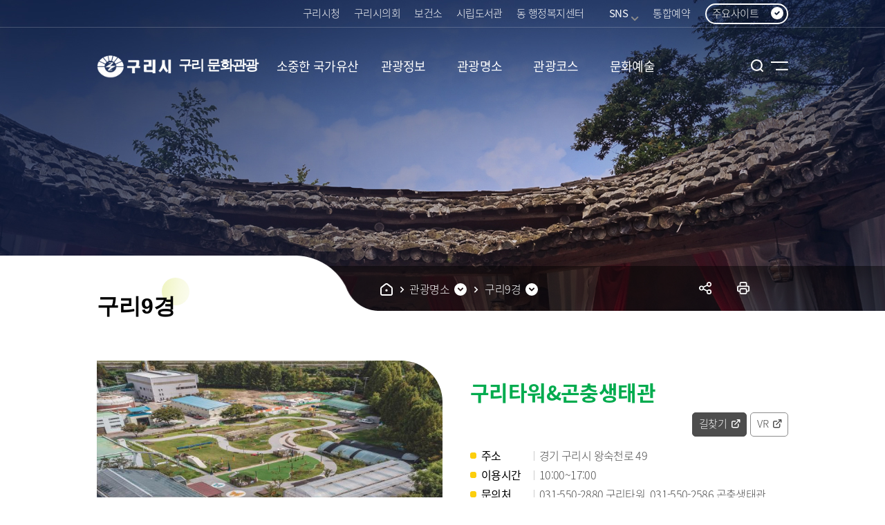

--- FILE ---
content_type: text/html; charset=utf-8
request_url: https://www.guri.go.kr/culture/selectTourCntntsWebView.do?tourNo=125&pageUnit=1000&pageIndex=1&searchCnd=all&key=1193&ctgry=4&sortTy=RECOMEND
body_size: 112968
content:









<!DOCTYPE html>
<html lang="ko">
<head>
	<meta charset="utf-8">
	<meta http-equiv="X-UA-Compatible" content="IE=Edge">
	<meta name="viewport" content="width=device-width, initial-scale=1">
	<meta name="title" content="구리9경 - 구리 문화관광">
	<meta name="keywords" content="">
	<meta name="description" content="">
	<meta name="format-detection" content="telephone=no">
	<meta property="og:site_name" content="구리 문화관광">
	<meta property="og:url" content="https://www.guri.go.kr">
	<meta property="og:title" content="구리 문화관광">
	<meta property="og:description" content="">
	<meta property="og:type" content="website">
	<link rel="shortcut icon" href="/common/favicon.ico">
	<link rel="icon" href="/common/favicon.ico">
	<link rel="stylesheet" href="/common/css/font.css" />
	<link rel="stylesheet" href="/site/culture/css/sub.css" />
	<!--[if lt IE 9]><script src="/common/js/html5.js"></script><![endif]-->
	<script src="/common/js/jquery-1.12.4.HS-20200709.min.js"></script>
	<script src="/common/js/jquery.screen.min.js"></script>
	<script src="/common/js/slick.min.custom.1.6.0.10.js"></script>
	<script src="/common/js/slick.extensions.min.js"></script>
	<script src="/common/js/common_layout.js"></script>
	<script src="/common/js/common_sub.js"></script>
	<script src="/site/culture/js/common.js"></script>
	<script src="/site/culture/js/sub.js"></script>
	<script src="/common/js/program.min.js"></script>
	<title>구리9경 - 구리 문화관광</title>
	<!--title>홈 &gt; 관광명소 &gt; 구리9경 - 구리 문화관광</title-->
	<script>
	(function(){
	  if (location.pathname === "/culture/contents.do"
	      && location.search   === "?key=6199") {
	    var m = document.createElement("meta");
	    m.name    = "robots";
	    m.content = "noindex, nofollow";
	    document.head.appendChild(m);
	  }
	})();
	</script>

</head>

<body id="sub1193" class="culture sub sub3 visualtype" data-layouttype="visualtype" data-layout="wide" data-fullsize="no">










<script nonce="NEOCMSSCRIPT">
    //location.href = "/renewal/index.html";
</script>

<!--
id : 1차메뉴별 id 달아주세요
class : sub, 사이트id, normal/visualtype
data-layouttype : normal / visualtype
data-layout : wide / regular
data-fullsize : yes / no
-->
<div class="accessibility">
	<a href="#contents">본문 바로가기</a>
</div>
<div id="wrapper" class="page1193"><!-- page키값 -->
	<header id="header">
		<div class="header_top">
			<div class="wrap">
				<div class="site_link">
					

<ul class="clearfix">
    <li class="link_item"><a href="/www/index.do" target="_blank" title="새창" class="linkbtn" rel="noopener noreferrer">구리시청</a></li>
	<li class="link_item"><a href="http://www.gcc.or.kr/" target="_blank" title="새창" rel="noopener noreferrer" class="linkbtn" >구리시의회</a></li>
	<li class="link_item"><a href="/health/index.do" target="_blank" title="새창" class="linkbtn" rel="noopener noreferrer">보건소</a></li>
	<li class="link_item"><a href="https://www.gurilib.go.kr/" target="_blank" title="새창" rel="noopener noreferrer" class="linkbtn">시립도서관</a></li>
	<li class="link_item dongbox">
	<a href="https://www.guri.go.kr/site/dong/intro.jsp" target="_blank" title="새창" class="linkbtn">동 행정복지센터</a>

	</li>
	<li class="link_item snsbox">
        <button type="button" title="하위메뉴열기" class="linkbtn snstitle">SNS<i></i></button>
        <div class="layer">
            <ul>
                <li><a href="https://blog.naver.com/guri9279" target="_blank" title="새창">블로그</a></li>
				<li><a href="https://www.instagram.com/guricityhall" target="_blank" title="새창">인스타그램</a></li>
				<li><a href="https://pf.kakao.com/_csBVK" target="_blank" title="새창">카카오톡채널</a></li>
				<li><a href="https://www.youtube.com/channel/UCvnRrQa5gYVDHgXvY4ERc5A" target="_blank" title="새창">유튜브</a></li>
				<li><a href="https://www.facebook.com/gurisi" target="_blank" title="새창">페이스북</a></li>
				<!--<li><a href="https://www.podbbang.com/channels/1779193 " target="_blank" title="새창">팟빵</a></li>-->
				<li><a href="https://www.guri.go.kr/media/selectBbsNttList.do?bbsNo=161&key=1595" target="_blank" title="새창">우리구리</a></li>
            </ul>
        </div>
    </li>
	<li class="link_item reserve"><a href="/reserve/index.do" target="_blank" title="새창" class="linkbtn">통합예약</a></li>
</ul>
				</div>
				<div class="familybox">
					<button type="button" title="주요사이트 열기" class="familybtn"><i></i><span>주요사이트</span></button>
				</div>
			</div>
		</div>
		<div class="header_box">
			<div class="wrap">
				<h1 class="logo">
					<a href="./index.do">
						<span class="image">구리, 시민행복특별시</span>
						<span class="text">구리 문화관광</span>
					</a>
				</h1>
				<div class="menu_show">
					<button type="button" class="menu_button">메뉴열기</button>
				</div>
			</div>
		</div>
		<div class="lnb">
			<div class="lnb_topbox">
				<div class="lnb_gnb clearfix">
					
					<div class="loginbox login"><a href="/loginView.do?rurl=/culture/sub.do?key=1193">로그인</a></div><!-- 미로그인:login, 로그인:logout -->
					
					<div class="language">
						<button type="button" title="언어선택 열기" class="language_btn">KOR</button>
						<div class="layer">
							<ul>
								<li><a href="/eng/index.do" target="_blank" title="새창">English</a></li>
								<li><a href="/jpn/index.do" target="_blank" title="새창">日本語</a></li>
								<li><a href="/chn/index.do" target="_blank" title="새창">中文</a></li>
							</ul>
						</div>
					</div>
				</div>
			</div>
			<nav class="menu after eachdown">
				<h2 class="skip">메뉴</h2>
				

<div class="depth depth1 clearfix">
	<ul class="depth_list depth1_list clearfix">
					<li class="depth_item depth1_item">
				<a href="/culture/selectBbsNttList.do?bbsNo=486&amp;key=1175" target="_self"  class="depth_text depth1_text"><span><em>소중한 국가유산</em></span></a>
					<div class="depth depth2">
						<div class="menu_title">
							<div class="innerbox">
								<div class="title">소중한 국가유산</div>
								<p class="text">구리, 시민행복특별시</p>
							</div>
						</div>
						<ul class="depth_list depth2_list clearfix">
									<li class="depth_item depth2_item clearfix">
										<a href="/culture/selectBbsNttList.do?bbsNo=486&amp;key=1175" target="_self" class="depth_text depth2_text "><span><em>국가지정유산</em></span></a>
									</li>
									<li class="depth_item depth2_item clearfix">
										<a href="/culture/selectBbsNttList.do?bbsNo=488&amp;key=1176" target="_self" class="depth_text depth2_text "><span><em>국가등록유산</em></span></a>
									</li>
									<li class="depth_item depth2_item clearfix">
										<a href="/culture/selectBbsNttList.do?bbsNo=487&amp;key=1177" target="_self" class="depth_text depth2_text "><span><em>경기도지정유산</em></span></a>
									</li>
									<li class="depth_item depth2_item clearfix">
										<a href="/culture/selectBbsNttList.do?bbsNo=489&amp;key=1182" target="_self" class="depth_text depth2_text "><span><em>국가유산 사진</em></span></a>
									</li>
						</ul>
					</div>
			</li>
			<li class="depth_item depth1_item">
				<a href="/culture/contents.do?key=1185" target="_self"  class="depth_text depth1_text"><span><em>관광정보</em></span></a>
					<div class="depth depth2">
						<div class="menu_title">
							<div class="innerbox">
								<div class="title">관광정보</div>
								<p class="text">구리, 시민행복특별시</p>
							</div>
						</div>
						<ul class="depth_list depth2_list clearfix">
									<li class="depth_item depth2_item clearfix">
										<a href="/culture/contents.do?key=1185" target="_self" class="depth_text depth2_text "><span><em>관광홍보물</em></span></a>
									</li>
									<li class="depth_item depth2_item clearfix">
										<a href="/culture/contents.do?key=1187" target="_self" class="depth_text depth2_text "><span><em>문화관광해설사</em></span></a>
									</li>
									<li class="depth_item depth2_item clearfix">
										<a href="/culture/selectTourCntntsWebList.do?key=1188&amp;ctgry=5&amp;ctgryListArr=12&amp;ctgryListArr=13&amp;ctgryListArr=14&amp;ctgryListArr=15&amp;sortTy=RECOMEND" target="_self" class="depth_text depth2_text "><span><em>숙박시설</em></span></a>
									</li>
									<li class="depth_item depth2_item clearfix">
										<a href="/culture/selectTourCntntsWebList.do?key=1190&amp;searchCnd=ALL&amp;searchKrwd=공원&amp;ctgry=2" target="_self" class="depth_text depth2_text "><span><em>공원현황</em></span></a>
									</li>
									<li class="depth_item depth2_item clearfix">
										<a href="/culture/contents.do?key=5133" target="_self" class="depth_text depth2_text "><span><em>공공와이파이존</em></span></a>
									</li>
									<li class="depth_item depth2_item clearfix">
										<a href="/culture/contents.do?key=3663" target="_self" class="depth_text depth2_text "><span><em>구리토평가족캠핑장</em></span></a>
									</li>
									<li class="depth_item depth2_item clearfix">
										<a href="/www/contents.do?key=6016" target="_self" class="depth_text depth2_text "><span><em>먹거리</em></span></a>
									</li>
									<li class="depth_item depth2_item clearfix">
										<a href="/culture/contents.do?key=6938" target="_self" class="depth_text depth2_text "><span><em>관광통역안내전화</em></span></a>
									</li>
						</ul>
					</div>
			</li>
			<li class="depth_item depth1_item">
				<a href="/culture/selectTourCntntsWebList.do?key=1193&amp;ctgry=4&amp;sortTy=RECOMEND" target="_self"  class="depth_text depth1_text"><span><em>관광명소</em></span></a>
					<div class="depth depth2">
						<div class="menu_title">
							<div class="innerbox">
								<div class="title">관광명소</div>
								<p class="text">구리, 시민행복특별시</p>
							</div>
						</div>
						<ul class="depth_list depth2_list clearfix">
									<li class="depth_item depth2_item clearfix">
										<a href="/culture/selectTourCntntsWebList.do?key=1193&amp;ctgry=4&amp;sortTy=RECOMEND" target="_self" class="depth_text depth2_text  spy"><span><em>구리9경</em></span></a>
									</li>
									<li class="depth_item depth2_item clearfix">
										<a href="/culture/selectTourCntntsWebList.do?key=1194&amp;ctgry=7&amp;sortTy=RECOMEND" target="_self" class="depth_text depth2_text "><span><em>주요명소</em></span></a>
									</li>
									<li class="depth_item depth2_item clearfix">
										<a href="/gbv/index.do" target="_blank" title="새창" class="depth_text depth2_text "><span><em>고구려대장간마을</em></span></a>
									</li>
						</ul>
					</div>
			</li>
			<li class="depth_item depth1_item">
				<a href="/culture/contents.do?key=1197" target="_self"  class="depth_text depth1_text"><span><em>관광코스</em></span></a>
					<div class="depth depth2">
						<div class="menu_title">
							<div class="innerbox">
								<div class="title">관광코스</div>
								<p class="text">구리, 시민행복특별시</p>
							</div>
						</div>
						<ul class="depth_list depth2_list clearfix">
									<li class="depth_item depth2_item clearfix">
										<a href="/culture/contents.do?key=1197" target="_self" class="depth_text depth2_text "><span><em>추천관광코스</em></span></a>
									</li>
									<li class="depth_item depth2_item clearfix">
										<a href="/culture/contents.do?key=1199" target="_self" class="depth_text depth2_text "><span><em>구리둘레길</em></span></a>
											<div class="depth depth3">
												<ul class="depth_list depth3_list clearfix">
															<li class="depth_item depth3_item">
																<a href="/culture/contents.do?key=1199" target="_self" class="depth_text depth3_text "><span><em>구리둘레길 소개</em></span></a>
															</li>
															<li class="depth_item depth3_item">
																<a href="/culture/contents.do?key=1200" target="_self" class="depth_text depth3_text "><span><em>Ⅰ코스</em></span></a>
															</li>
															<li class="depth_item depth3_item">
																<a href="/culture/contents.do?key=1201" target="_self" class="depth_text depth3_text "><span><em>Ⅱ코스</em></span></a>
															</li>
															<li class="depth_item depth3_item">
																<a href="/culture/contents.do?key=1202" target="_self" class="depth_text depth3_text "><span><em>Ⅲ코스</em></span></a>
															</li>
															<li class="depth_item depth3_item">
																<a href="/culture/contents.do?key=1203" target="_self" class="depth_text depth3_text "><span><em>Ⅳ코스</em></span></a>
															</li>
															<li class="depth_item depth3_item">
																<a href="/culture/selectBbsNttList.do?bbsNo=724&amp;key=1204" target="_self" class="depth_text depth3_text "><span><em>완주자 명예의 전당</em></span></a>
															</li>
												</ul>
											</div>
									</li>
						</ul>
					</div>
			</li>
			<li class="depth_item depth1_item">
				<a href="/culture/contents.do?key=3841" target="_self"  class="depth_text depth1_text"><span><em>문화예술</em></span></a>
					<div class="depth depth2">
						<div class="menu_title">
							<div class="innerbox">
								<div class="title">문화예술</div>
								<p class="text">구리, 시민행복특별시</p>
							</div>
						</div>
						<ul class="depth_list depth2_list clearfix">
									<li class="depth_item depth2_item clearfix">
										<a href="/culture/contents.do?key=3841" target="_self" class="depth_text depth2_text "><span><em>구리시립예술단</em></span></a>
											<div class="depth depth3">
												<ul class="depth_list depth3_list clearfix">
															<li class="depth_item depth3_item">
																<a href="/culture/contents.do?key=3841" target="_self" class="depth_text depth3_text "><span><em>구리시립합창단</em></span></a>
																	<div class="depth depth4">
																		<ul class="depth_list depth4_list clearfix">
																					<li class="depth_item depth4_item">
																						<a href="https://www.youtube.com/channel/UCc9Xi9uyu4K3_MEcRP0n7gQ" target="_self" class="depth_text depth4_text "><span><em>공연영상</em></span></a> <!-- 현재 선택된 메뉴 맨 마지막 차수에 spy 추가해주세요 -->
																					</li>
																		</ul>
																	</div>
															</li>
															<li class="depth_item depth3_item">
																<a href="/culture/contents.do?key=3842" target="_self" class="depth_text depth3_text "><span><em>구리시립청소년교향악단</em></span></a>
															</li>
															<li class="depth_item depth3_item">
																<a href="/culture/contents.do?key=3843" target="_self" class="depth_text depth3_text "><span><em>구리시립소년소녀합창단</em></span></a>
															</li>
															<li class="depth_item depth3_item">
																<a href="/culture/selectBbsNttList.do?bbsNo=821&amp;key=4332" target="_self" class="depth_text depth3_text "><span><em>공연계획</em></span></a>
															</li>
												</ul>
											</div>
									</li>
									<li class="depth_item depth2_item clearfix">
										<a href="/culture/contents.do?key=3820" target="_self" class="depth_text depth2_text "><span><em>문화시설</em></span></a>
											<div class="depth depth3">
												<ul class="depth_list depth3_list clearfix">
															<li class="depth_item depth3_item">
																<a href="/culture/contents.do?key=3820" target="_self" class="depth_text depth3_text "><span><em>도서관</em></span></a>
															</li>
															<li class="depth_item depth3_item">
																<a href="/culture/contents.do?key=3821" target="_self" class="depth_text depth3_text "><span><em>공연장</em></span></a>
															</li>
															<li class="depth_item depth3_item">
																<a href="/culture/contents.do?key=3822" target="_self" class="depth_text depth3_text "><span><em>영화관</em></span></a>
															</li>
												</ul>
											</div>
									</li>
						</ul>
					</div>
			</li>
	</ul>
</div>
<script>
(function(){
  if (location.pathname === "/culture/contents.do"
      && location.search   === "?key=6199") {
    var m = document.createElement("meta");
    m.name    = "robots";
    m.content = "noindex, nofollow";
    document.head.appendChild(m);
  }
})();
</script>


			</nav>
			<div class="menu_hide">
				<button type="button" class="menu_button">메뉴 닫기</button>
			</div>
		</div>
		<div class="lnb_curtain"><button type="button">메뉴 닫기</button></div>
		<div class="header_bottom">
			<div class="wrap">
				<button type="button" title="검색열기" class="search_btn">검색열기</button>
				<a href="/culture/sitemap.do?key=3640" class="sitemapbtn">사이트맵</a>
			</div>
		</div>
		<div class="searchbox_curtain"></div>
		<div class="searchbox">
			<div class="wrap">
				<div class="search">
					


<div class="search_con">
    <div class="titlebox">
        <h2 class="skip">통합검색</h2>
    </div>
    <form action="/search/search.jsp" method="post" onsubmit="return searchGo(this)"><!-- action 항목이 비어있지 않도록 개발요망!! -->
        <fieldset>
            <legend>통합검색</legend>
            <div class="inputbox">
                <label for="query" class="skip">검색어를 입력하세요</label>
                <input type="search" id="query" name="query" class="total_search" placeholder="검색어를 입력하세요" />
                <span class="submitbox">
                    <input type="submit" value="검색" />
                </span>
            </div>
        </fieldset>
    </form>
    <button type="button" class="search_close">검색닫기</button>
</div>

<script>
    //<![CDATA[
    function searchGo( frm ) {
        if( !frm.query.value ) {
            alert("검색어를 입력해주세요.");
            frm.query.focus();
            return false;
        }
        return true;
    }
    //]]>

    function fn_search(query) {
        $('#query').val(query);
        $('#search').submit();
    }
</script>
				</div>
			</div>
		</div><!-- //.searchbox -->
	</header>
	<div class="sub_visual"></div>
	<div id="container">
		<div class="contain_top">
			<div class="wrap">
				

<div class="pathbox"><!-- PC용 -->  <!-- 1차메뉴만 있을 경우 disabled 클래스 부여 -->
	<div class="path">
		<ul class="clearfix">
			<li class="home"><a href="./index.do">홈</a></li>
			<li class="list">
				<button type="button" title="목록열기"><span>관광명소</span></button>
				<div class="layer">
					<ul>
													<li><a href="/culture/selectBbsNttList.do?bbsNo=486&amp;key=1175" target="_self">소중한 국가유산</a></li>
							<li><a href="/culture/emptyBoard.do?key=3620" target="_self">프로그램안내</a></li>
							<li><a href="/culture/contents.do?key=1185" target="_self">관광정보</a></li>
							<li><a href="/culture/selectTourCntntsWebList.do?key=1193&amp;ctgry=4&amp;sortTy=RECOMEND" target="_self">관광명소</a></li>
							<li><a href="/culture/contents.do?key=1197" target="_self">관광코스</a></li>
							<li><a href="/culture/contents.do?key=3841" target="_self">문화예술</a></li>
							<li><a href="/culture/sitemap.do?key=3640" target="_self">사이트맵</a></li>
					</ul>
				</div>
			</li>
					<li class="list">
						<button type="button" title="목록열기"><span>구리9경</span></button>
						<div class="layer">
							<ul>
										<li><a href="/culture/selectTourCntntsWebList.do?key=1193&amp;ctgry=4&amp;sortTy=RECOMEND" target="_self">구리9경</a></li>
										<li><a href="/culture/selectTourCntntsWebList.do?key=1194&amp;ctgry=7&amp;sortTy=RECOMEND" target="_self">주요명소</a></li>
										<li><a href="/gbv/index.do" target="_blank" title="새창">고구려대장간마을</a></li>
							</ul>
						</div>
					</li>

		</ul>
	</div>
</div>

			</div>
		</div>
		<main id="colgroup" class="colgroup">
			<article>
				<header class="sub_head">
					<div class="wrap">
						<div class="sub_title">
							<h2><span>구리9경</span></h2>
						</div>
						<div class="pathbox"><!-- 모바일용 -->
							<div class="path">
								<ul class="clearfix">
									<li class="home"><a href="index.do" class="text">홈</a></li>
									
										
											<li class="list"><a href="./sub.do?key=1192" class="text">관광명소</a></li>
										
										
									
										
										
											<li class="list"><span class="text">구리9경</span></li>
										
									
								</ul>
							</div>
						</div>
						<div class="sharebox clearfix">
							<div class="share">
								<button type="button" title="sns 공유 열기" class="share_btn">공유하기</button>
								<div class="layer">
									


<!-- url get-> post방식 -->
<!-- <script type="text/javascript"> 
   history.replaceState({}, null, location.pathname); 
</script>  -->












<ul class="clearfix">
    
    
    <li class="blog"><a href="https://share.naver.com/web/shareView.nhn?url=https%3a%2f%2fwww.guri.go.kr%2fculture%2fselectTourCntntsWebView.do%3ftourNo%3d125%26pageUnit%3d1000%26pageIndex%3d1%26searchCnd%3dall%26key%3d1193%26ctgry%3d4%26sortTy%3dRECOMEND&title=%ea%b5%ac%eb%a6%ac%ec%8b%9c+%ea%b5%ac%eb%a6%ac+%eb%ac%b8%ed%99%94%ea%b4%80%ea%b4%91+%3e+%ea%b5%ac%eb%a6%ac9%ea%b2%bd" target="_blank" title="네이버밴드" rel="noopener noreferrer" class="snslink">네이버</a></li>
    <li class="facebook"><a href="https://www.facebook.com/sharer.php?u=https%3a%2f%2fwww.guri.go.kr%2fculture%2fselectTourCntntsWebView.do%3ftourNo%3d125%26pageUnit%3d1000%26pageIndex%3d1%26searchCnd%3dall%26key%3d1193%26ctgry%3d4%26sortTy%3dRECOMEND" target="_blank" title="페이스북" rel="noopener noreferrer" class="snslink">페이스북</a>
    <li class="link"><a href="#n" onclick="clip();" title="주소복사" rel="noopener noreferrer" class="snslink">링크</a></li>
</ul>

<script>
function clip(){
    var url = '';
    var textarea = document.createElement("textarea");
    document.body.appendChild(textarea);
    url = window.location.href;
    textarea.value = url;
    textarea.select();
    document.execCommand("copy");
    document.body.removeChild(textarea);
    alert("링크가 복사되었습니다. 필요하신 곳에 붙여넣기 하세요!")
 }
</script>


								</div>
							</div>
							<div class="printbox">
								<button type="button" title="인쇄하기" class="print" onclick="window.print();">프린트하기</button>
							</div>
							<!--
							<div class="qrbox">
								<button type="button" title="qr코드 열기" class="qr_btn">qr코드 열기</button>
								<div class="layer">
									<div class="qr_image"><img src="/common/images/layout/getqrcode_sample.png" alt="[페이지제목] qr코드" /></div>
									<p class="qr_text">모바일로 QR코드를 스캔하면 <br> 이 페이지로 바로 접속 할 수있습니다.</p>
								</div>
							</div>
							-->
						</div>
					</div>
				</header>
				
				<div id="contents" class="cts1193"><!-- ctsxxx(키번호) -->
					<div class="wrap"><!-- widetype이 아니면 #contents 안에 .wrap 있음 -->
						<!-- 컨텐츠영역 시작 -->
						<script src="/site/culture/js/program.js"></script>
<div class="program culture_tour detail">
	<div class="tour_title_box clearfix">
		<div class="left_img_box">
			<div class="box_wrap">
				<div class="swipe_box">
					<div class="swipe_inner">
						<div class="item_list">
							
								
								<div class="swipe_item">
									
									
										
									
                                <span class="swipe_photo"
									  style="background-image:url('/DATA/tour/4/thumb/p_20211207021036887_7cF9.jpg');"></span>
									<img src="/DATA/tour/4/thumb/p_20211207021036887_7cF9.jpg" alt="구리타워&amp;곤충생태관 이미지">
								</div>
							
								
								<div class="swipe_item">
									
									
										
									
                                <span class="swipe_photo"
									  style="background-image:url('/DATA/tour/4/thumb/p_20211207021036835_nMHQ.jpg');"></span>
									<img src="/DATA/tour/4/thumb/p_20211207021036835_nMHQ.jpg" alt="구리타워&amp;곤충생태관 이미지">
								</div>
							
								
								<div class="swipe_item">
									
									
										
									
                                <span class="swipe_photo"
									  style="background-image:url('/DATA/tour/4/thumb/p_20211207021036906_R4bQ.jpg');"></span>
									<img src="/DATA/tour/4/thumb/p_20211207021036906_R4bQ.jpg" alt="구리타워&amp;곤충생태관 이미지">
								</div>
							
								
								<div class="swipe_item">
									
									
										
									
                                <span class="swipe_photo"
									  style="background-image:url('/DATA/tour/4/thumb/p_20211207021036922_MhPL.jpg');"></span>
									<img src="/DATA/tour/4/thumb/p_20211207021036922_MhPL.jpg" alt="구리타워&amp;곤충생태관 이미지">
								</div>
							
								
								<div class="swipe_item">
									
									
										
									
                                <span class="swipe_photo"
									  style="background-image:url('/DATA/tour/4/thumb/p_20211207021036938_WErO.jpg');"></span>
									<img src="/DATA/tour/4/thumb/p_20211207021036938_WErO.jpg" alt="구리타워&amp;곤충생태관 이미지">
								</div>
							
							
						</div>
						<div class="swipe_control">
							<div class="controls">
								<button type="button" class="arrow prev" style="">이전</button>
								<button type="button" class="arrow next" style="">다음</button>
							</div>
						</div>
					</div>
				</div>
			</div>
		</div>
		<div class="right_title_box clearfix">
			<h3>구리타워&곤충생태관</h3>
			


			<div class="link_box">
				<ul class="clearfix">
					<li>
						<a href="https://map.kakao.com/link/to/구리타워&amp;곤충생태관,37.5888746032043,127.160049815838" class="btn type2 new small"><span>길찾기</span></a>
					</li>
					
						<li>
							<a href="/site/culture/VR/2021/05/tour.html" class="btn type1 new small"><span>VR</span></a>
						</li>
					
					
				</ul>
			</div>
			<div class="temp_contactbox">
				<ul class="bu">
					<li><em class="title">주소</em><span class="text">경기 구리시 왕숙천로 49</span></li>
					<li><em class="title">이용시간</em><span class="text ">10:00~17:00</span></li>
					<!--정보없는경우 no_info 클래스 추가-->
					<li><em class="title">문의처</em><span class="text ">031-550-2880 구리타워, 031-550-2586 곤충생태관</span></li>
				</ul>
			</div>

			<div class="facility_list">
				<ul class="clearfix">
					
					
					
					
					
					
					
					
					
					
					
					
					
					
					
					
					
					
						
						
					
					
					
					
					
						
						
					
					
					
						
						
					
					
					
						
					
					<li class="active"><span class="skip">있음</span> <span>주차장</span></li>  <!--활성일때 active 클래스 추가-->
					<li ><span class="skip">없음</span> <span>화장실</span></li>
					<li class="active"><span class="skip">있음</span> <span>수유실</span></li>
					<li ><span class="skip">없음</span> <span>유모차 대여</span></li>
					<li ><span class="skip">없음</span> <span>자전거 출입</span></li>
					<li ><span class="skip">없음</span> <span>애완견 입장</span></li>
				</ul>
			</div>
		</div>
	</div>
	<div class="tour_info_box left_t clearfix">
		<div class="left_title one">
			<span class="title">관광지<br><em>상세 정보</em></span>
			<span class="t_num">01</span>
		</div>
		<div class="right_text">
			
				<h3>구리타워 소개</h3>
				<p>구리타워가 있는 구리자원회수시설은 하루 140t 생활폐기물을 완벽하게 소각, 처리할 수 있는 친환경적인 소각시설로 소각처리 과정을 투명하게 공개하고 있다. 구리자원 회수시설은 집단 이기주의를 극복한 우수사례로서 국내외에 알려져 전국 지자체, 유관기관 및 일반인 등 매년 10만 명 이상이 방문하고 있다.<br/><br/>특히, 혐오 시설로만 여겼던 소각장의 굴뚝을 이용하여 전국 최초로 지상 100m 높이에 전망대와 레스토랑을 설치하였고, 부속 시설로 실내수영장, 사우나, 축구장, 풋살구장 등을 만들어 시민들의 여가 활용 공간으로 이용하고 있다.</p>
				<br/>
			
			
				<h3>곤충생태관 소개</h3>
				<p>구리 하수처리장에 위치하고 있는 곤충생태관은 사계절 곤충이 서식할 수 있는 나비관(유리온실) 315㎡, 곤충관(비닐온실) 497㎡, 표본전시실 270㎡를 비롯하여 곤충생태공원 5,100㎡ 규모로 되어 있다. 각양각색의 나무와 꽃이 있고 나비류, 수서곤충류, 장수풍뎅이를 비롯한 육상곤충류가 서식하고 있으며, 수질오염의 지표가 되는 각종 민물고기와 수생식물, 나비 먹이식물 등이 서로 어우러져 있다.</p>
				<br/>
			
			
			
			

			
				<div class="text_img_box">
					<div class="tour_img">
						<div class="inner_box">
							<div class="tour_img_list clearfix">
								
									
									<div class="tour_img_item">
                                <span class="t_img"
									  style="background-image:url('/DATA/tour/4/thumb/p_20211207021124673_pcKj.jpg');"></span>
										<img src="/DATA/tour/4/thumb/p_20211207021124673_pcKj.jpg" alt="구리타워&amp;곤충생태관 이미지">
										
									</div>
								
									
									<div class="tour_img_item">
                                <span class="t_img"
									  style="background-image:url('/DATA/tour/4/thumb/p_20211207021124741_rieM.jpg');"></span>
										<img src="/DATA/tour/4/thumb/p_20211207021124741_rieM.jpg" alt="구리타워&amp;곤충생태관 이미지">
										
									</div>
								
									
									<div class="tour_img_item">
                                <span class="t_img"
									  style="background-image:url('/DATA/tour/4/thumb/p_20211207021124762_pJJi.jpg');"></span>
										<img src="/DATA/tour/4/thumb/p_20211207021124762_pJJi.jpg" alt="구리타워&amp;곤충생태관 이미지">
										
									</div>
								
									
									<div class="tour_img_item">
                                <span class="t_img"
									  style="background-image:url('/DATA/tour/4/thumb/p_20211207021124777_KkdP.jpg');"></span>
										<img src="/DATA/tour/4/thumb/p_20211207021124777_KkdP.jpg" alt="구리타워&amp;곤충생태관 이미지">
										
									</div>
								
							</div>
							<div class="tour_img_control">
								<button type="button" class="prev" title="이전메뉴"></button>
								<button type="button" class="next" title="다음메뉴"></button>
							</div>
						</div>
					</div>
				</div>
			

		</div>

	</div>
	<div class="tour_map_box left_t clearfix">
		<div class="left_title two">
			<span class="title">관광지<br><em>주변 정보</em></span>
			<span class="t_num">02</span>
		</div>
		<div class="api_box" data-active="0">
			<div class="api_wrap">
				<div class="api_content">
					<div class="api_tab">
						
						
						
						
						
						
							
								
							
							
							
							
						
							
							
							
							
								
							
						
							
							
							
							
								
							
						
							
							
							
							
								
							
						
							
							
							
							
								
							
						
							
							
							
							
								
							
						
							
							
							
							
								
							
						
							
							
							
							
								
							
						
							
							
							
							
								
							
						
							
							
							
							
								
							
						
							
							
							
							
								
							
						
							
							
							
							
								
							
						
							
							
							
							
								
							
						
							
							
							
							
								
							
						
							
							
							
							
								
							
						
							
							
							
							
								
							
						
							
								
							
							
							
							
						
							
							
							
							
								
							
						
							
								
							
							
							
							
						
							
							
							
							
								
							
						
							
							
							
							
								
							
						
							
							
							
							
								
							
						
							
							
							
							
								
							
						
							
							
							
								
							
							
						
							
							
							
							
								
							
						
							
							
							
								
							
							
						
							
							
							
								
							
							
						
							
							
							
								
							
							
						
							
							
							
							
								
							
						
							
							
							
								
							
							
						
							
							
							
								
							
							
						
							
							
							
								
							
							
						
							
							
							
								
							
							
						
							
							
							
							
								
							
						
							
								
							
							
							
							
						
							
							
							
							
								
							
						
							
								
							
							
							
							
						
							
							
							
							
								
							
						
							
							
							
								
							
							
						
							
							
							
							
								
							
						
							
							
							
								
							
							
						
							
							
							
							
								
							
						
							
							
							
							
								
							
						
							
							
							
								
							
							
						
							
							
							
								
							
							
						
							
							
							
								
							
							
						
							
							
							
							
								
							
						
							
							
							
								
							
							
						
							
							
							
								
							
							
						
							
							
							
							
								
							
						
							
							
							
							
								
							
						
							
								
							
							
							
							
						
							
							
							
							
								
							
						
							
							
							
							
								
							
						
							
							
							
							
								
							
						
							
							
								
							
							
							
						
							
								
							
							
							
							
						
							
							
								
							
							
							
						
							
							
							
							
								
							
						
							
							
							
							
								
							
						
							
								
							
							
							
							
						
							
							
							
							
								
							
						
							
							
								
							
							
							
						
							
							
								
							
							
							
						
							
								
							
							
							
							
						
						<div class="tab_nav_list">
							<div class="tab_nav_item all tab_nav_active">
								<button type="button" title="선택됨" class="tab_btn"><span>전체</span><em class="regi_num">66<i class="skip">건 있음</i></em>
								</button>
							</div>
							<div class="tab_nav_item tour">
								<button type="button" class="tab_btn"><span>관광</span><em class="regi_num">9<i class="skip">건 있음</i></em>
								</button>
							</div>
							<div class="tab_nav_item tradition">
								<button type="button" class="tab_btn"><span>국가유산</span><em class="regi_num">4<i class="skip">건 있음</i></em>
								</button>
							</div>
							<div class="tab_nav_item accommodation">
								<button type="button" class="tab_btn"><span>숙박</span><em class="regi_num">15<i class="skip">건 있음</i></em>
								</button>
							</div>
							<div class="tab_nav_item food">
								<button type="button" class="tab_btn"><span>음식점</span><em class="regi_num">37<i class="skip">건 있음</i></em>
								</button>
							</div>
						</div>
					</div>
					<div class="api_right_box">
						<div class="api_map">
							<div id="map" class="map_show"></div>
							<div class="map_address"><span class="now" id="titleAdres">경기 구리시 왕숙천로 49</span></div>
							<!--now:현재 위치, tour:관광지, tradition:문화유산, accommodation:숙소, food:맛집 -->
						</div>
						<div class="defaultplace" style="display: none;">
							<div class="api_slide_item nowplace">
								<button type="button" class="title now"><span>0</span><em class="titletext">구리타워&곤충생태관</em></button>
								<p class="api_address">경기 구리시 왕숙천로 49</p>
								<p class="api_tel">031-550-2880 구리타워, 031-550-2586 곤충생태관</p>
							</div>
						</div>
						<div class="tab_con_list">
							<div class="tab_con_item n1 tab_con_active" data-index="1">
								<div class="api_slide_wrap">
									<div class="api_slide_list">
										<div class="api_slide_item nowplace">
											<button type="button" class="title now"><span class="number">0</span><em class="titletext">구리타워&곤충생태관</em></button>
											<p class="api_address">경기 구리시 왕숙천로 49</p>
											<p class="api_tel">031-550-2880 구리타워, 031-550-2586 곤충생태관</p>
										</div>
										
											
											
												
											
											
											
											
											<div class="api_slide_item placeitem" data-category="tour" data-latitude="37.58655732704581" data-longtitude="127.1585255505724">
												<button type="button" class="title tour"><span class="number">1</span><em class="titletext">구리토평가족캠핑장</em></button>
												<span class="distance">291m</span>
												<p class="api_address">경기 구리시 왕숙천로 11-140</p>
												<p class="api_tel">031-550-3788 (팩스 031-556-3788)</p>
												<a href="./selectTourCntntsWebView.do?tourNo=464&amp;pageUnit=1000&amp;pageIndex=1&amp;searchCnd=all&amp;key=1193&amp;ctgry=4&amp;sortTy=RECOMEND" class="btn type2 new go_to small"><span>자세히</span></a>
											</div>
										
											
											
											
											
											
												
											
											<div class="api_slide_item placeitem" data-category="food" data-latitude="37.5900160077991" data-longtitude="127.148874178273">
												<button type="button" class="title food"><span class="number">2</span><em class="titletext">속초항</em></button>
												<span class="distance">993m</span>
												<p class="api_address">경기 구리시 벌말로 149</p>
												<p class="api_tel">031-564-7331</p>
												<a href="./selectTourCntntsWebView.do?tourNo=350&amp;pageUnit=1000&amp;pageIndex=1&amp;searchCnd=all&amp;key=1193&amp;ctgry=4&amp;sortTy=RECOMEND" class="btn type2 new go_to small"><span>자세히</span></a>
											</div>
										
											
											
											
											
											
												
											
											<div class="api_slide_item placeitem" data-category="food" data-latitude="37.5895221389489" data-longtitude="127.148759290389">
												<button type="button" class="title food"><span class="number">3</span><em class="titletext">조선화로집 구리점</em></button>
												<span class="distance">997m</span>
												<p class="api_address">경기 구리시 벌말로 145</p>
												<p class="api_tel">031-555-5166</p>
												<a href="./selectTourCntntsWebView.do?tourNo=349&amp;pageUnit=1000&amp;pageIndex=1&amp;searchCnd=all&amp;key=1193&amp;ctgry=4&amp;sortTy=RECOMEND" class="btn type2 new go_to small"><span>자세히</span></a>
											</div>
										
											
											
											
											
											
												
											
											<div class="api_slide_item placeitem" data-category="food" data-latitude="37.590614383421" data-longtitude="127.148638160669">
												<button type="button" class="title food"><span class="number">4</span><em class="titletext">양기와 푸드</em></button>
												<span class="distance">1.024Km</span>
												<p class="api_address">경기 구리시 이문안로 156</p>
												<p class="api_tel">031-564-0148</p>
												<a href="./selectTourCntntsWebView.do?tourNo=383&amp;pageUnit=1000&amp;pageIndex=1&amp;searchCnd=all&amp;key=1193&amp;ctgry=4&amp;sortTy=RECOMEND" class="btn type2 new go_to small"><span>자세히</span></a>
											</div>
										
											
											
											
											
											
												
											
											<div class="api_slide_item placeitem" data-category="food" data-latitude="37.585348835810656" data-longtitude="127.14904376829826">
												<button type="button" class="title food"><span class="number">5</span><em class="titletext">파스타 아미고</em></button>
												<span class="distance">1.046Km</span>
												<p class="api_address">경기 구리시 벌말로70번길 67</p>
												<p class="api_tel">031-562-4357</p>
												<a href="./selectTourCntntsWebView.do?tourNo=137&amp;pageUnit=1000&amp;pageIndex=1&amp;searchCnd=all&amp;key=1193&amp;ctgry=4&amp;sortTy=RECOMEND" class="btn type2 new go_to small"><span>자세히</span></a>
											</div>
										
											
											
											
											
											
												
											
											<div class="api_slide_item placeitem" data-category="food" data-latitude="37.5905893515491" data-longtitude="127.14805216399752">
												<button type="button" class="title food"><span class="number">6</span><em class="titletext">박서방춘천닭갈비 토평점</em></button>
												<span class="distance">1.074Km</span>
												<p class="api_address">경기 구리시 이문안로 150</p>
												<p class="api_tel">031-567-0131</p>
												<a href="./selectTourCntntsWebView.do?tourNo=382&amp;pageUnit=1000&amp;pageIndex=1&amp;searchCnd=all&amp;key=1193&amp;ctgry=4&amp;sortTy=RECOMEND" class="btn type2 new go_to small"><span>자세히</span></a>
											</div>
										
											
											
											
											
											
												
											
											<div class="api_slide_item placeitem" data-category="food" data-latitude="37.5903173679252" data-longtitude="127.147959798911">
												<button type="button" class="title food"><span class="number">7</span><em class="titletext">엄나무보쌈</em></button>
												<span class="distance">1.077Km</span>
												<p class="api_address">경기 구리시 이문안로152번길 12</p>
												<p class="api_tel">031-565-7088</p>
												<a href="./selectTourCntntsWebView.do?tourNo=386&amp;pageUnit=1000&amp;pageIndex=1&amp;searchCnd=all&amp;key=1193&amp;ctgry=4&amp;sortTy=RECOMEND" class="btn type2 new go_to small"><span>자세히</span></a>
											</div>
										
											
											
											
											
											
												
											
											<div class="api_slide_item placeitem" data-category="food" data-latitude="37.58533037031227" data-longtitude="127.14760585670636">
												<button type="button" class="title food"><span class="number">8</span><em class="titletext">다인한정식</em></button>
												<span class="distance">1.165Km</span>
												<p class="api_address">경기 구리시 벌말로 98</p>
												<p class="api_tel">031-568-3977</p>
												<a href="./selectTourCntntsWebView.do?tourNo=356&amp;pageUnit=1000&amp;pageIndex=1&amp;searchCnd=all&amp;key=1193&amp;ctgry=4&amp;sortTy=RECOMEND" class="btn type2 new go_to small"><span>자세히</span></a>
											</div>
										
											
											
											
											
											
												
											
											<div class="api_slide_item placeitem" data-category="food" data-latitude="37.5905947197484" data-longtitude="127.146638881935">
												<button type="button" class="title food"><span class="number">9</span><em class="titletext">진품참치</em></button>
												<span class="distance">1.197Km</span>
												<p class="api_address">경기 구리시 이문안로136번길 7</p>
												<p class="api_tel">031-562-3772</p>
												<a href="./selectTourCntntsWebView.do?tourNo=384&amp;pageUnit=1000&amp;pageIndex=1&amp;searchCnd=all&amp;key=1193&amp;ctgry=4&amp;sortTy=RECOMEND" class="btn type2 new go_to small"><span>자세히</span></a>
											</div>
										
											
											
											
											
											
												
											
											<div class="api_slide_item placeitem" data-category="food" data-latitude="37.5905947197484" data-longtitude="127.146638881935">
												<button type="button" class="title food"><span class="number">10</span><em class="titletext">정통 삼계탕</em></button>
												<span class="distance">1.197Km</span>
												<p class="api_address">경기 구리시 이문안로136번길 7</p>
												<p class="api_tel">031-555-3316</p>
												<a href="./selectTourCntntsWebView.do?tourNo=385&amp;pageUnit=1000&amp;pageIndex=1&amp;searchCnd=all&amp;key=1193&amp;ctgry=4&amp;sortTy=RECOMEND" class="btn type2 new go_to small"><span>자세히</span></a>
											</div>
										
											
											
											
											
											
												
											
											<div class="api_slide_item placeitem" data-category="food" data-latitude="37.5837390353379" data-longtitude="127.147246876536">
												<button type="button" class="title food"><span class="number">11</span><em class="titletext">귀품찬 구리직영점</em></button>
												<span class="distance">1.264Km</span>
												<p class="api_address">경기 구리시 벌말로 78</p>
												<p class="api_tel">031-569-8292</p>
												<a href="./selectTourCntntsWebView.do?tourNo=133&amp;pageUnit=1000&amp;pageIndex=1&amp;searchCnd=all&amp;key=1193&amp;ctgry=4&amp;sortTy=RECOMEND" class="btn type2 new go_to small"><span>자세히</span></a>
											</div>
										
											
											
											
											
											
												
											
											<div class="api_slide_item placeitem" data-category="food" data-latitude="37.583459712202" data-longtitude="127.147042424983">
												<button type="button" class="title food"><span class="number">12</span><em class="titletext">도화</em></button>
												<span class="distance">1.295Km</span>
												<p class="api_address">경기 구리시 벌말로 76</p>
												<p class="api_tel">031-558-0998</p>
												<a href="./selectTourCntntsWebView.do?tourNo=354&amp;pageUnit=1000&amp;pageIndex=1&amp;searchCnd=all&amp;key=1193&amp;ctgry=4&amp;sortTy=RECOMEND" class="btn type2 new go_to small"><span>자세히</span></a>
											</div>
										
											
											
											
											
											
												
											
											<div class="api_slide_item placeitem" data-category="food" data-latitude="37.5833866323539" data-longtitude="127.146542774262">
												<button type="button" class="title food"><span class="number">13</span><em class="titletext">오백년 누룽지백숙</em></button>
												<span class="distance">1.337Km</span>
												<p class="api_address">경기 구리시 벌말로 73</p>
												<p class="api_tel">031-556-6501</p>
												<a href="./selectTourCntntsWebView.do?tourNo=353&amp;pageUnit=1000&amp;pageIndex=1&amp;searchCnd=all&amp;key=1193&amp;ctgry=4&amp;sortTy=RECOMEND" class="btn type2 new go_to small"><span>자세히</span></a>
											</div>
										
											
											
											
											
											
												
											
											<div class="api_slide_item placeitem" data-category="food" data-latitude="37.5825354445252" data-longtitude="127.146341056221">
												<button type="button" class="title food"><span class="number">14</span><em class="titletext">금강농원</em></button>
												<span class="distance">1.399Km</span>
												<p class="api_address">경기 구리시 벌말로 67-7</p>
												<p class="api_tel">031-566-9244</p>
												<a href="./selectTourCntntsWebView.do?tourNo=351&amp;pageUnit=1000&amp;pageIndex=1&amp;searchCnd=all&amp;key=1193&amp;ctgry=4&amp;sortTy=RECOMEND" class="btn type2 new go_to small"><span>자세히</span></a>
											</div>
										
											
											
											
											
											
												
											
											<div class="api_slide_item placeitem" data-category="food" data-latitude="37.59556490753332" data-longtitude="127.14638049646712">
												<button type="button" class="title food"><span class="number">15</span><em class="titletext">강창구찹쌀진순대</em></button>
												<span class="distance">1.416Km</span>
												<p class="api_address">경기 구리시 검배로 74</p>
												<p class="api_tel">031-558-9292</p>
												<a href="./selectTourCntntsWebView.do?tourNo=365&amp;pageUnit=1000&amp;pageIndex=1&amp;searchCnd=all&amp;key=1193&amp;ctgry=4&amp;sortTy=RECOMEND" class="btn type2 new go_to small"><span>자세히</span></a>
											</div>
										
											
											
											
											
											
												
											
											<div class="api_slide_item placeitem" data-category="food" data-latitude="37.596454560375" data-longtitude="127.146150559717">
												<button type="button" class="title food"><span class="number">16</span><em class="titletext">당진아구동태찜탕</em></button>
												<span class="distance">1.487Km</span>
												<p class="api_address">경기 구리시 검배로 67</p>
												<p class="api_tel">031-569-1568</p>
												<a href="./selectTourCntntsWebView.do?tourNo=135&amp;pageUnit=1000&amp;pageIndex=1&amp;searchCnd=all&amp;key=1193&amp;ctgry=4&amp;sortTy=RECOMEND" class="btn type2 new go_to small"><span>자세히</span></a>
											</div>
										
											
											
												
											
											
											
											
											<div class="api_slide_item placeitem" data-category="tour" data-latitude="37.60065985666313" data-longtitude="127.15008782002815">
												<button type="button" class="title tour"><span class="number">17</span><em class="titletext">왕숙천 생태습지</em></button>
												<span class="distance">1.577Km</span>
												<p class="api_address">경기 구리시 수택동 363-3</p>
												<p class="api_tel">031-550-2473</p>
												<a href="./selectTourCntntsWebView.do?tourNo=463&amp;pageUnit=1000&amp;pageIndex=1&amp;searchCnd=all&amp;key=1193&amp;ctgry=4&amp;sortTy=RECOMEND" class="btn type2 new go_to small"><span>자세히</span></a>
											</div>
										
											
											
											
											
											
												
											
											<div class="api_slide_item placeitem" data-category="food" data-latitude="37.5985254241429" data-longtitude="127.145398969873">
												<button type="button" class="title food"><span class="number">18</span><em class="titletext">청기와 생등심</em></button>
												<span class="distance">1.679Km</span>
												<p class="api_address">경기 구리시 수택천로 20</p>
												<p class="api_tel">031)555-1515</p>
												<a href="./selectTourCntntsWebView.do?tourNo=360&amp;pageUnit=1000&amp;pageIndex=1&amp;searchCnd=all&amp;key=1193&amp;ctgry=4&amp;sortTy=RECOMEND" class="btn type2 new go_to small"><span>자세히</span></a>
											</div>
										
											
											
												
											
											
											
											
											<div class="api_slide_item placeitem" data-category="tour" data-latitude="37.58585834855036" data-longtitude="127.14135153341182">
												<button type="button" class="title tour"><span class="number">19</span><em class="titletext">장자호수공원</em></button>
												<span class="distance">1.681Km</span>
												<p class="api_address">경기 구리시 장자호수길 125</p>
												<p class="api_tel">(031)550-2472(구리시청 공원녹지과)</p>
												<a href="./selectTourCntntsWebView.do?tourNo=62&amp;pageUnit=1000&amp;pageIndex=1&amp;searchCnd=all&amp;key=1193&amp;ctgry=4&amp;sortTy=RECOMEND" class="btn type2 new go_to small"><span>자세히</span></a>
											</div>
										
											
											
											
											
											
												
											
											<div class="api_slide_item placeitem" data-category="food" data-latitude="37.598640668682" data-longtitude="127.145026412478">
												<button type="button" class="title food"><span class="number">20</span><em class="titletext">이가네참숯풍천민물장어</em></button>
												<span class="distance">1.712Km</span>
												<p class="api_address">경기 구리시 수택천로 15</p>
												<p class="api_tel">031-566-5292</p>
												<a href="./selectTourCntntsWebView.do?tourNo=359&amp;pageUnit=1000&amp;pageIndex=1&amp;searchCnd=all&amp;key=1193&amp;ctgry=4&amp;sortTy=RECOMEND" class="btn type2 new go_to small"><span>자세히</span></a>
											</div>
										
											
											
											
											
											
												
											
											<div class="api_slide_item placeitem" data-category="food" data-latitude="37.5981252193893" data-longtitude="127.14369452726">
												<button type="button" class="title food"><span class="number">21</span><em class="titletext">참치루</em></button>
												<span class="distance">1.77Km</span>
												<p class="api_address">경기 구리시 검배로 37</p>
												<p class="api_tel">031-553-9966</p>
												<a href="./selectTourCntntsWebView.do?tourNo=364&amp;pageUnit=1000&amp;pageIndex=1&amp;searchCnd=all&amp;key=1193&amp;ctgry=4&amp;sortTy=RECOMEND" class="btn type2 new go_to small"><span>자세히</span></a>
											</div>
										
											
											
											
											
											
												
											
											<div class="api_slide_item placeitem" data-category="food" data-latitude="37.5970079505514" data-longtitude="127.142315200209">
												<button type="button" class="title food"><span class="number">22</span><em class="titletext">도야족발</em></button>
												<span class="distance">1.805Km</span>
												<p class="api_address">경기 구리시 원수택로 62</p>
												<p class="api_tel">031-555-0903</p>
												<a href="./selectTourCntntsWebView.do?tourNo=381&amp;pageUnit=1000&amp;pageIndex=1&amp;searchCnd=all&amp;key=1193&amp;ctgry=4&amp;sortTy=RECOMEND" class="btn type2 new go_to small"><span>자세히</span></a>
											</div>
										
											
											
											
											
											
												
											
											<div class="api_slide_item placeitem" data-category="food" data-latitude="37.5868175540786" data-longtitude="127.139526304005">
												<button type="button" class="title food"><span class="number">23</span><em class="titletext">리하</em></button>
												<span class="distance">1.823Km</span>
												<p class="api_address">경기 구리시 장자대로86번길 14-7</p>
												<p class="api_tel">031-551-6533</p>
												<a href="./selectTourCntntsWebView.do?tourNo=361&amp;pageUnit=1000&amp;pageIndex=1&amp;searchCnd=all&amp;key=1193&amp;ctgry=4&amp;sortTy=RECOMEND" class="btn type2 new go_to small"><span>자세히</span></a>
											</div>
										
											
											
											
											
												
											
											
											<div class="api_slide_item placeitem" data-category="accommodation" data-latitude="37.5981239748845" data-longtitude="127.142640733196">
												<button type="button" class="title accommodation"><span class="number">24</span><em class="titletext">로즈모텔</em></button>
												<span class="distance">1.847Km</span>
												<p class="api_address">경기 구리시 안골로103번길 12</p>
												<p class="api_tel">031-554-2506</p>
												<a href="./selectTourCntntsWebView.do?tourNo=307&amp;pageUnit=1000&amp;pageIndex=1&amp;searchCnd=all&amp;key=1193&amp;ctgry=4&amp;sortTy=RECOMEND" class="btn type2 new go_to small"><span>자세히</span></a>
											</div>
										
											
											
											
											
											
												
											
											<div class="api_slide_item placeitem" data-category="food" data-latitude="37.5927273580749" data-longtitude="127.139586251877">
												<button type="button" class="title food"><span class="number">25</span><em class="titletext">강씨네 아천칡냉면</em></button>
												<span class="distance">1.853Km</span>
												<p class="api_address">경기 구리시 원수택로 4</p>
												<p class="api_tel">031-557-0999</p>
												<a href="./selectTourCntntsWebView.do?tourNo=366&amp;pageUnit=1000&amp;pageIndex=1&amp;searchCnd=all&amp;key=1193&amp;ctgry=4&amp;sortTy=RECOMEND" class="btn type2 new go_to small"><span>자세히</span></a>
											</div>
										
											
											
											
											
												
											
											
											<div class="api_slide_item placeitem" data-category="accommodation" data-latitude="37.59714753170869" data-longtitude="127.1415512336068">
												<button type="button" class="title accommodation"><span class="number">26</span><em class="titletext">그날</em></button>
												<span class="distance">1.872Km</span>
												<p class="api_address">경기 구리시 안골로 96-2</p>
												<p class="api_tel">031-555-7710</p>
												<a href="./selectTourCntntsWebView.do?tourNo=303&amp;pageUnit=1000&amp;pageIndex=1&amp;searchCnd=all&amp;key=1193&amp;ctgry=4&amp;sortTy=RECOMEND" class="btn type2 new go_to small"><span>자세히</span></a>
											</div>
										
											
											
											
											
												
											
											
											<div class="api_slide_item placeitem" data-category="accommodation" data-latitude="37.597514405881576" data-longtitude="127.14178406436065">
												<button type="button" class="title accommodation"><span class="number">27</span><em class="titletext">씨부티크호텔(씨호텔)</em></button>
												<span class="distance">1.874Km</span>
												<p class="api_address">경기 구리시 안골로 95-2</p>
												<p class="api_tel">031-552-0961</p>
												<a href="./selectTourCntntsWebView.do?tourNo=127&amp;pageUnit=1000&amp;pageIndex=1&amp;searchCnd=all&amp;key=1193&amp;ctgry=4&amp;sortTy=RECOMEND" class="btn type2 new go_to small"><span>자세히</span></a>
											</div>
										
											
											
											
											
												
											
											
											<div class="api_slide_item placeitem" data-category="accommodation" data-latitude="37.5977268492677" data-longtitude="127.141341822962">
												<button type="button" class="title accommodation"><span class="number">28</span><em class="titletext">호텔얌 구리수택점</em></button>
												<span class="distance">1.92Km</span>
												<p class="api_address">경기 구리시 안골로 95-7</p>
												<p class="api_tel">031-550-2231</p>
												<a href="./selectTourCntntsWebView.do?tourNo=301&amp;pageUnit=1000&amp;pageIndex=1&amp;searchCnd=all&amp;key=1193&amp;ctgry=4&amp;sortTy=RECOMEND" class="btn type2 new go_to small"><span>자세히</span></a>
											</div>
										
											
											
											
											
											
												
											
											<div class="api_slide_item placeitem" data-category="food" data-latitude="37.600867858042356" data-longtitude="127.14404394456328">
												<button type="button" class="title food"><span class="number">29</span><em class="titletext">옹기종기동태탕</em></button>
												<span class="distance">1.941Km</span>
												<p class="api_address">경기 구리시 경춘로242번길 31-13</p>
												<p class="api_tel">031-566-3655</p>
												<a href="./selectTourCntntsWebView.do?tourNo=322&amp;pageUnit=1000&amp;pageIndex=1&amp;searchCnd=all&amp;key=1193&amp;ctgry=4&amp;sortTy=RECOMEND" class="btn type2 new go_to small"><span>자세히</span></a>
											</div>
										
											
											
											
											
												
											
											
											<div class="api_slide_item placeitem" data-category="accommodation" data-latitude="37.5985113749604" data-longtitude="127.141539549259">
												<button type="button" class="title accommodation"><span class="number">30</span><em class="titletext">박스 도로시여관</em></button>
												<span class="distance">1.951Km</span>
												<p class="api_address">경기 구리시 안골로97번길 24</p>
												<p class="api_tel">031-569-2198</p>
												<a href="./selectTourCntntsWebView.do?tourNo=305&amp;pageUnit=1000&amp;pageIndex=1&amp;searchCnd=all&amp;key=1193&amp;ctgry=4&amp;sortTy=RECOMEND" class="btn type2 new go_to small"><span>자세히</span></a>
											</div>
										
											
											
											
											
												
											
											
											<div class="api_slide_item placeitem" data-category="accommodation" data-latitude="37.5979243804317" data-longtitude="127.140785633929">
												<button type="button" class="title accommodation"><span class="number">31</span><em class="titletext">프린스모텔</em></button>
												<span class="distance">1.973Km</span>
												<p class="api_address">경기 구리시 안골로85번길 10</p>
												<p class="api_tel">031-569-7712</p>
												<a href="./selectTourCntntsWebView.do?tourNo=304&amp;pageUnit=1000&amp;pageIndex=1&amp;searchCnd=all&amp;key=1193&amp;ctgry=4&amp;sortTy=RECOMEND" class="btn type2 new go_to small"><span>자세히</span></a>
											</div>
										
											
											
											
											
												
											
											
											<div class="api_slide_item placeitem" data-category="accommodation" data-latitude="37.5977011980425" data-longtitude="127.14048909804">
												<button type="button" class="title accommodation"><span class="number">32</span><em class="titletext">캘리포니아 호텔</em></button>
												<span class="distance">1.983Km</span>
												<p class="api_address">경기 구리시 안골로85번길 5</p>
												<p class="api_tel">031-552-9002</p>
												<a href="./selectTourCntntsWebView.do?tourNo=309&amp;pageUnit=1000&amp;pageIndex=1&amp;searchCnd=all&amp;key=1193&amp;ctgry=4&amp;sortTy=RECOMEND" class="btn type2 new go_to small"><span>자세히</span></a>
											</div>
										
											
											
											
											
												
											
											
											<div class="api_slide_item placeitem" data-category="accommodation" data-latitude="37.597822194629885" data-longtitude="127.1405701770565">
												<button type="button" class="title accommodation"><span class="number">33</span><em class="titletext">더모텔(THE 모텔)</em></button>
												<span class="distance">1.984Km</span>
												<p class="api_address">경기 구리시 안골로85번길 9</p>
												<p class="api_tel">031-566-6389</p>
												<a href="./selectTourCntntsWebView.do?tourNo=302&amp;pageUnit=1000&amp;pageIndex=1&amp;searchCnd=all&amp;key=1193&amp;ctgry=4&amp;sortTy=RECOMEND" class="btn type2 new go_to small"><span>자세히</span></a>
											</div>
										
											
											
											
											
											
												
											
											<div class="api_slide_item placeitem" data-category="food" data-latitude="37.6011877339562" data-longtitude="127.143060823522">
												<button type="button" class="title food"><span class="number">34</span><em class="titletext">양촌리</em></button>
												<span class="distance">2.029Km</span>
												<p class="api_address">경기 구리시 경춘로244번길 12</p>
												<p class="api_tel">031-569-8833</p>
												<a href="./selectTourCntntsWebView.do?tourNo=323&amp;pageUnit=1000&amp;pageIndex=1&amp;searchCnd=all&amp;key=1193&amp;ctgry=4&amp;sortTy=RECOMEND" class="btn type2 new go_to small"><span>자세히</span></a>
											</div>
										
											
											
												
											
											
											
											
											<div class="api_slide_item placeitem" data-category="tour" data-latitude="37.57545262637529" data-longtitude="127.14260257186056">
												<button type="button" class="title tour"><span class="number">35</span><em class="titletext">한강시민공원</em></button>
												<span class="distance">2.143Km</span>
												<p class="api_address">경기 구리시 토평동</p>
												<p class="api_tel">031-550-2473(구리시청 공원녹지과), 주차 관련 : 031-550-3798(구리도시공사)</p>
												<a href="./selectTourCntntsWebView.do?tourNo=121&amp;pageUnit=1000&amp;pageIndex=1&amp;searchCnd=all&amp;key=1193&amp;ctgry=4&amp;sortTy=RECOMEND" class="btn type2 new go_to small"><span>자세히</span></a>
											</div>
										
											
											
											
											
											
												
											
											<div class="api_slide_item placeitem" data-category="food" data-latitude="37.5971941515045" data-longtitude="127.137942135885">
												<button type="button" class="title food"><span class="number">36</span><em class="titletext">정이품</em></button>
												<span class="distance">2.156Km</span>
												<p class="api_address">경기 구리시 안골로 62</p>
												<p class="api_tel">031-564-1919</p>
												<a href="./selectTourCntntsWebView.do?tourNo=348&amp;pageUnit=1000&amp;pageIndex=1&amp;searchCnd=all&amp;key=1193&amp;ctgry=4&amp;sortTy=RECOMEND" class="btn type2 new go_to small"><span>자세히</span></a>
											</div>
										
											
											
												
											
											
											
											
											<div class="api_slide_item placeitem" data-category="tour" data-latitude="37.59967028611887" data-longtitude="127.13967622522192">
												<button type="button" class="title tour"><span class="number">37</span><em class="titletext">구리전통시장(돌다리 곱창골목)</em></button>
												<span class="distance">2.159Km</span>
												<p class="api_address">경기 구리시 검배로6번길 31</p>
												<p class="api_tel"></p>
												<a href="./selectTourCntntsWebView.do?tourNo=163&amp;pageUnit=1000&amp;pageIndex=1&amp;searchCnd=all&amp;key=1193&amp;ctgry=4&amp;sortTy=RECOMEND" class="btn type2 new go_to small"><span>자세히</span></a>
											</div>
										
											
											
											
											
											
												
											
											<div class="api_slide_item placeitem" data-category="food" data-latitude="37.5975207065835" data-longtitude="127.138065374368">
												<button type="button" class="title food"><span class="number">38</span><em class="titletext">동원한방족발</em></button>
												<span class="distance">2.162Km</span>
												<p class="api_address">경기 구리시 안골로 61</p>
												<p class="api_tel">031-900-7525</p>
												<a href="./selectTourCntntsWebView.do?tourNo=347&amp;pageUnit=1000&amp;pageIndex=1&amp;searchCnd=all&amp;key=1193&amp;ctgry=4&amp;sortTy=RECOMEND" class="btn type2 new go_to small"><span>자세히</span></a>
											</div>
										
											
											
											
											
												
											
											
											<div class="api_slide_item placeitem" data-category="accommodation" data-latitude="37.5977431632595" data-longtitude="127.137986519298">
												<button type="button" class="title accommodation"><span class="number">39</span><em class="titletext">호텔야자 구리수택점</em></button>
												<span class="distance">2.18Km</span>
												<p class="api_address">경기 구리시 안골로63번길 5</p>
												<p class="api_tel">031-567-8781</p>
												<a href="./selectTourCntntsWebView.do?tourNo=311&amp;pageUnit=1000&amp;pageIndex=1&amp;searchCnd=all&amp;key=1193&amp;ctgry=4&amp;sortTy=RECOMEND" class="btn type2 new go_to small"><span>자세히</span></a>
											</div>
										
											
											
											
											
											
												
											
											<div class="api_slide_item placeitem" data-category="food" data-latitude="37.5972157907927" data-longtitude="127.137388109608">
												<button type="button" class="title food"><span class="number">40</span><em class="titletext">한우명가 어서오소</em></button>
												<span class="distance">2.202Km</span>
												<p class="api_address">경기 구리시 안골로 56</p>
												<p class="api_tel">031-562-4105</p>
												<a href="./selectTourCntntsWebView.do?tourNo=346&amp;pageUnit=1000&amp;pageIndex=1&amp;searchCnd=all&amp;key=1193&amp;ctgry=4&amp;sortTy=RECOMEND" class="btn type2 new go_to small"><span>자세히</span></a>
											</div>
										
											
											
											
											
												
											
											
											<div class="api_slide_item placeitem" data-category="accommodation" data-latitude="37.59760067455331" data-longtitude="127.1374047837123">
												<button type="button" class="title accommodation"><span class="number">41</span><em class="titletext">호텔팝(HOTEL POP)</em></button>
												<span class="distance">2.219Km</span>
												<p class="api_address">경기 구리시 안골로57번길 10-6</p>
												<p class="api_tel">031-555-5556</p>
												<a href="./selectTourCntntsWebView.do?tourNo=310&amp;pageUnit=1000&amp;pageIndex=1&amp;searchCnd=all&amp;key=1193&amp;ctgry=4&amp;sortTy=RECOMEND" class="btn type2 new go_to small"><span>자세히</span></a>
											</div>
										
											
											
											
											
											
												
											
											<div class="api_slide_item placeitem" data-category="food" data-latitude="37.597627156567" data-longtitude="127.136868088412">
												<button type="button" class="title food"><span class="number">42</span><em class="titletext">큰집돌솥설렁탕</em></button>
												<span class="distance">2.262Km</span>
												<p class="api_address">경기 구리시 안골로 51</p>
												<p class="api_tel">031)552-6633</p>
												<a href="./selectTourCntntsWebView.do?tourNo=345&amp;pageUnit=1000&amp;pageIndex=1&amp;searchCnd=all&amp;key=1193&amp;ctgry=4&amp;sortTy=RECOMEND" class="btn type2 new go_to small"><span>자세히</span></a>
											</div>
										
											
											
											
											
											
												
											
											<div class="api_slide_item placeitem" data-category="food" data-latitude="37.597345123902905" data-longtitude="127.13634271969087">
												<button type="button" class="title food"><span class="number">43</span><em class="titletext">학</em></button>
												<span class="distance">2.291Km</span>
												<p class="api_address">경기 구리시 안골로 47</p>
												<p class="api_tel">031-551-4053</p>
												<a href="./selectTourCntntsWebView.do?tourNo=344&amp;pageUnit=1000&amp;pageIndex=1&amp;searchCnd=all&amp;key=1193&amp;ctgry=4&amp;sortTy=RECOMEND" class="btn type2 new go_to small"><span>자세히</span></a>
											</div>
										
											
											
											
											
												
											
											
											<div class="api_slide_item placeitem" data-category="accommodation" data-latitude="37.5986064876207" data-longtitude="127.136829682606">
												<button type="button" class="title accommodation"><span class="number">44</span><em class="titletext">미즈모텔</em></button>
												<span class="distance">2.314Km</span>
												<p class="api_address">경기 구리시 체육관로 162-18</p>
												<p class="api_tel">031-553-7786</p>
												<a href="./selectTourCntntsWebView.do?tourNo=128&amp;pageUnit=1000&amp;pageIndex=1&amp;searchCnd=all&amp;key=1193&amp;ctgry=4&amp;sortTy=RECOMEND" class="btn type2 new go_to small"><span>자세히</span></a>
											</div>
										
											
											
											
											
												
											
											
											<div class="api_slide_item placeitem" data-category="accommodation" data-latitude="37.59838102514936" data-longtitude="127.13654843880909">
												<button type="button" class="title accommodation"><span class="number">45</span><em class="titletext">엘린</em></button>
												<span class="distance">2.325Km</span>
												<p class="api_address">경기 구리시 체육관로 154</p>
												<p class="api_tel">031-555-6514</p>
												<a href="./selectTourCntntsWebView.do?tourNo=130&amp;pageUnit=1000&amp;pageIndex=1&amp;searchCnd=all&amp;key=1193&amp;ctgry=4&amp;sortTy=RECOMEND" class="btn type2 new go_to small"><span>자세히</span></a>
											</div>
										
											
											
											
											
												
											
											
											<div class="api_slide_item placeitem" data-category="accommodation" data-latitude="37.5993336962938" data-longtitude="127.136735213545">
												<button type="button" class="title accommodation"><span class="number">46</span><em class="titletext">홍콩모텔</em></button>
												<span class="distance">2.361Km</span>
												<p class="api_address">경기 구리시 안골로57번길 45</p>
												<p class="api_tel">031-564-1818</p>
												<a href="./selectTourCntntsWebView.do?tourNo=131&amp;pageUnit=1000&amp;pageIndex=1&amp;searchCnd=all&amp;key=1193&amp;ctgry=4&amp;sortTy=RECOMEND" class="btn type2 new go_to small"><span>자세히</span></a>
											</div>
										
											
											
											
											
											
												
											
											<div class="api_slide_item placeitem" data-category="food" data-latitude="37.60177082663528" data-longtitude="127.1386298196493">
												<button type="button" class="title food"><span class="number">47</span><em class="titletext">수 갈비탕</em></button>
												<span class="distance">2.37Km</span>
												<p class="api_address">경기 구리시 경춘로227번길 42</p>
												<p class="api_tel">031-553-9050</p>
												<a href="./selectTourCntntsWebView.do?tourNo=321&amp;pageUnit=1000&amp;pageIndex=1&amp;searchCnd=all&amp;key=1193&amp;ctgry=4&amp;sortTy=RECOMEND" class="btn type2 new go_to small"><span>자세히</span></a>
											</div>
										
											
											
											
											
												
											
											
											<div class="api_slide_item placeitem" data-category="accommodation" data-latitude="37.5994864619585" data-longtitude="127.136693934055">
												<button type="button" class="title accommodation"><span class="number">48</span><em class="titletext">아프리카</em></button>
												<span class="distance">2.372Km</span>
												<p class="api_address">경기 구리시 안골로57번길 47</p>
												<p class="api_tel">031-566-3256</p>
												<a href="./selectTourCntntsWebView.do?tourNo=306&amp;pageUnit=1000&amp;pageIndex=1&amp;searchCnd=all&amp;key=1193&amp;ctgry=4&amp;sortTy=RECOMEND" class="btn type2 new go_to small"><span>자세히</span></a>
											</div>
										
											
											
											
											
												
											
											
											<div class="api_slide_item placeitem" data-category="accommodation" data-latitude="37.59992181025855" data-longtitude="127.13646915524627">
												<button type="button" class="title accommodation"><span class="number">49</span><em class="titletext">제이호텔</em></button>
												<span class="distance">2.414Km</span>
												<p class="api_address">경기 구리시 체육관로172번길 5</p>
												<p class="api_tel">031-551-1800</p>
												<a href="./selectTourCntntsWebView.do?tourNo=308&amp;pageUnit=1000&amp;pageIndex=1&amp;searchCnd=all&amp;key=1193&amp;ctgry=4&amp;sortTy=RECOMEND" class="btn type2 new go_to small"><span>자세히</span></a>
											</div>
										
											
											
											
											
											
												
											
											<div class="api_slide_item placeitem" data-category="food" data-latitude="37.6052105896683" data-longtitude="127.141092339035">
												<button type="button" class="title food"><span class="number">50</span><em class="titletext">무쇠솥왕뚜껑 삼겹살</em></button>
												<span class="distance">2.468Km</span>
												<p class="api_address">경기 구리시 건원대로34번길 15</p>
												<p class="api_tel">031-557-9628</p>
												<a href="./selectTourCntntsWebView.do?tourNo=315&amp;pageUnit=1000&amp;pageIndex=1&amp;searchCnd=all&amp;key=1193&amp;ctgry=4&amp;sortTy=RECOMEND" class="btn type2 new go_to small"><span>자세히</span></a>
											</div>
										
											
											
											
											
											
												
											
											<div class="api_slide_item placeitem" data-category="food" data-latitude="37.60014474004584" data-longtitude="127.13456428349012">
												<button type="button" class="title food"><span class="number">51</span><em class="titletext">한솥도시락 구리교문점</em></button>
												<span class="distance">2.571Km</span>
												<p class="api_address">경기 구리시 경춘로172번길 5</p>
												<p class="api_tel">031-515-3036</p>
												<a href="./selectTourCntntsWebView.do?tourNo=320&amp;pageUnit=1000&amp;pageIndex=1&amp;searchCnd=all&amp;key=1193&amp;ctgry=4&amp;sortTy=RECOMEND" class="btn type2 new go_to small"><span>자세히</span></a>
											</div>
										
											
											
												
											
											
											
											
											<div class="api_slide_item placeitem" data-category="tour" data-latitude="37.5870687612867" data-longtitude="127.13086388413653">
												<button type="button" class="title tour"><span class="number">52</span><em class="titletext">광개토태왕비&amp;동상</em></button>
												<span class="distance">2.579Km</span>
												<p class="api_address">경기도 구리시 교문동 구리경찰서 맞은 편</p>
												<p class="api_tel"></p>
												<a href="./selectTourCntntsWebView.do?tourNo=164&amp;pageUnit=1000&amp;pageIndex=1&amp;searchCnd=all&amp;key=1193&amp;ctgry=4&amp;sortTy=RECOMEND" class="btn type2 new go_to small"><span>자세히</span></a>
											</div>
										
											
											
											
											
											
												
											
											<div class="api_slide_item placeitem" data-category="food" data-latitude="37.588344569866834" data-longtitude="127.13004525047155">
												<button type="button" class="title food"><span class="number">53</span><em class="titletext">먹골촌</em></button>
												<span class="distance">2.644Km</span>
												<p class="api_address">경기 구리시 아차산로 371</p>
												<p class="api_tel">031-555-2111</p>
												<a href="./selectTourCntntsWebView.do?tourNo=132&amp;pageUnit=1000&amp;pageIndex=1&amp;searchCnd=all&amp;key=1193&amp;ctgry=4&amp;sortTy=RECOMEND" class="btn type2 new go_to small"><span>자세히</span></a>
											</div>
										
											
											
											
											
											
												
											
											<div class="api_slide_item placeitem" data-category="food" data-latitude="37.60586094741131" data-longtitude="127.13894601512912">
												<button type="button" class="title food"><span class="number">54</span><em class="titletext">하루덕 구리인창점</em></button>
												<span class="distance">2.65Km</span>
												<p class="api_address">경기 구리시 건원대로99번길 99</p>
												<p class="api_tel">031-552-2280</p>
												<a href="./selectTourCntntsWebView.do?tourNo=317&amp;pageUnit=1000&amp;pageIndex=1&amp;searchCnd=all&amp;key=1193&amp;ctgry=4&amp;sortTy=RECOMEND" class="btn type2 new go_to small"><span>자세히</span></a>
											</div>
										
											
											
											
											
											
												
											
											<div class="api_slide_item placeitem" data-category="food" data-latitude="37.5970235983504" data-longtitude="127.131464822571">
												<button type="button" class="title food"><span class="number">55</span><em class="titletext">초향</em></button>
												<span class="distance">2.677Km</span>
												<p class="api_address">경기 구리시 안골로 4</p>
												<p class="api_tel">031-551-0717</p>
												<a href="./selectTourCntntsWebView.do?tourNo=343&amp;pageUnit=1000&amp;pageIndex=1&amp;searchCnd=all&amp;key=1193&amp;ctgry=4&amp;sortTy=RECOMEND" class="btn type2 new go_to small"><span>자세히</span></a>
											</div>
										
											
											
											
												
											
											
											
											<div class="api_slide_item placeitem" data-category="tradition" data-latitude="37.5943423989607" data-longtitude="127.129618950737">
												<button type="button" class="title tradition"><span class="number">56</span><em class="titletext">석장</em></button>
												<span class="distance">2.749Km</span>
												<p class="api_address">경기 구리시 아차산로 439</p>
												<p class="api_tel">031-550-2546(문화예술과)</p>
												<a href="./selectTourCntntsWebView.do?tourNo=139&amp;pageUnit=1000&amp;pageIndex=1&amp;searchCnd=all&amp;key=1193&amp;ctgry=4&amp;sortTy=RECOMEND" class="btn type2 new go_to small"><span>자세히</span></a>
											</div>
										
											
											
												
											
											
											
											
											<div class="api_slide_item placeitem" data-category="tour" data-latitude="37.5943423989607" data-longtitude="127.129618950737">
												<button type="button" class="title tour"><span class="number">57</span><em class="titletext">이문안 호수공원</em></button>
												<span class="distance">2.749Km</span>
												<p class="api_address">경기 구리시 아차산로 439</p>
												<p class="api_tel">031-550-2472</p>
												<a href="./selectTourCntntsWebView.do?tourNo=462&amp;pageUnit=1000&amp;pageIndex=1&amp;searchCnd=all&amp;key=1193&amp;ctgry=4&amp;sortTy=RECOMEND" class="btn type2 new go_to small"><span>자세히</span></a>
											</div>
										
											
											
											
												
											
											
											
											<div class="api_slide_item placeitem" data-category="tradition" data-latitude="37.5943423989607" data-longtitude="127.129618950737">
												<button type="button" class="title tradition"><span class="number">58</span><em class="titletext">경기 검무(劍舞)</em></button>
												<span class="distance">2.749Km</span>
												<p class="api_address">경기 구리시 아차산로 439</p>
												<p class="api_tel">031-550-2546(문화예술과)</p>
												<a href="./selectTourCntntsWebView.do?tourNo=244&amp;pageUnit=1000&amp;pageIndex=1&amp;searchCnd=all&amp;key=1193&amp;ctgry=4&amp;sortTy=RECOMEND" class="btn type2 new go_to small"><span>자세히</span></a>
											</div>
										
											
											
											
											
											
												
											
											<div class="api_slide_item placeitem" data-category="food" data-latitude="37.59763315649742" data-longtitude="127.13061910764193">
												<button type="button" class="title food"><span class="number">59</span><em class="titletext">아리랑갈비 구리점</em></button>
												<span class="distance">2.77Km</span>
												<p class="api_address">경기 구리시 아차산로 479</p>
												<p class="api_tel">031-558-1009</p>
												<a href="./selectTourCntntsWebView.do?tourNo=342&amp;pageUnit=1000&amp;pageIndex=1&amp;searchCnd=all&amp;key=1193&amp;ctgry=4&amp;sortTy=RECOMEND" class="btn type2 new go_to small"><span>자세히</span></a>
											</div>
										
											
											
											
											
											
												
											
											<div class="api_slide_item placeitem" data-category="food" data-latitude="37.607958384479275" data-longtitude="127.13861865233103">
												<button type="button" class="title food"><span class="number">60</span><em class="titletext">화로상회 구리인창점</em></button>
												<span class="distance">2.84Km</span>
												<p class="api_address">경기 구리시 건원대로 79</p>
												<p class="api_tel">031-565-3374</p>
												<a href="./selectTourCntntsWebView.do?tourNo=314&amp;pageUnit=1000&amp;pageIndex=1&amp;searchCnd=all&amp;key=1193&amp;ctgry=4&amp;sortTy=RECOMEND" class="btn type2 new go_to small"><span>자세히</span></a>
											</div>
										
											
											
												
											
											
											
											
											<div class="api_slide_item placeitem" data-category="tour" data-latitude="37.612514507480796" data-longtitude="127.14476861565102">
												<button type="button" class="title tour"><span class="number">61</span><em class="titletext">구리농수산물도매시장</em></button>
												<span class="distance">2.953Km</span>
												<p class="api_address">경기 구리시 동구릉로136번길 90</p>
												<p class="api_tel"></p>
												<a href="./selectTourCntntsWebView.do?tourNo=162&amp;pageUnit=1000&amp;pageIndex=1&amp;searchCnd=all&amp;key=1193&amp;ctgry=4&amp;sortTy=RECOMEND" class="btn type2 new go_to small"><span>자세히</span></a>
											</div>
										
											
											
											
											
											
												
											
											<div class="api_slide_item placeitem" data-category="food" data-latitude="37.6014558223711" data-longtitude="127.123300331007">
												<button type="button" class="title food"><span class="number">62</span><em class="titletext">서옹 메밀 막국수</em></button>
												<span class="distance">3.527Km</span>
												<p class="api_address">경기 구리시 경춘로 73</p>
												<p class="api_tel">031-565-7006</p>
												<a href="./selectTourCntntsWebView.do?tourNo=319&amp;pageUnit=1000&amp;pageIndex=1&amp;searchCnd=all&amp;key=1193&amp;ctgry=4&amp;sortTy=RECOMEND" class="btn type2 new go_to small"><span>자세히</span></a>
											</div>
										
											
											
											
												
											
											
											
											<div class="api_slide_item placeitem" data-category="tradition" data-latitude="37.6171286013338" data-longtitude="127.136333982098">
												<button type="button" class="title tradition"><span class="number">63</span><em class="titletext">구리 태조 건원릉 신도비</em></button>
												<span class="distance">3.773Km</span>
												<p class="api_address">경기 구리시 동구릉로 197</p>
												<p class="api_tel">031-563-2909 (문화재청 조선왕릉관리소 동부지구관리소)</p>
												<a href="./selectTourCntntsWebView.do?tourNo=284&amp;pageUnit=1000&amp;pageIndex=1&amp;searchCnd=all&amp;key=1193&amp;ctgry=4&amp;sortTy=RECOMEND" class="btn type2 new go_to small"><span>자세히</span></a>
											</div>
										
											
											
											
												
											
											
											
											<div class="api_slide_item placeitem" data-category="tradition" data-latitude="37.6171286013338" data-longtitude="127.136333982098">
												<button type="button" class="title tradition"><span class="number">64</span><em class="titletext">구리 동구릉(東九陵)</em></button>
												<span class="distance">3.773Km</span>
												<p class="api_address">경기 구리시 동구릉로 197</p>
												<p class="api_tel">031) 563-2909, 550-2546 (문화재청 조선왕릉관리소 동부지구관리소/문화예술과)</p>
												<a href="./selectTourCntntsWebView.do?tourNo=241&amp;pageUnit=1000&amp;pageIndex=1&amp;searchCnd=all&amp;key=1193&amp;ctgry=4&amp;sortTy=RECOMEND" class="btn type2 new go_to small"><span>자세히</span></a>
											</div>
										
											
											
												
											
											
											
											
											<div class="api_slide_item placeitem" data-category="tour" data-latitude="37.6171286013338" data-longtitude="127.136333982098">
												<button type="button" class="title tour"><span class="number">65</span><em class="titletext">동구릉</em></button>
												<span class="distance">3.773Km</span>
												<p class="api_address">경기 구리시 동구릉로 197</p>
												<p class="api_tel">031-563-2909 문화재청 동구릉관리소</p>
												<a href="./selectTourCntntsWebView.do?tourNo=4&amp;pageUnit=1000&amp;pageIndex=1&amp;searchCnd=all&amp;key=1193&amp;ctgry=4&amp;sortTy=RECOMEND" class="btn type2 new go_to small"><span>자세히</span></a>
											</div>
										
									</div>
								</div>
							</div>


						</div>
					</div>
				</div>
			</div>

		</div>
		<div class="text_right">
			<span class="warning"><span class="skip">안내사항</span>주변 4㎞ 이내 관광 정보를 확인하실 수있습니다. </span>
		</div>
		<div class="text_center btn_center">
			<a href="./selectTourCntntsWebList.do?pageUnit=1000&amp;pageIndex=1&amp;searchCnd=all&amp;key=1193&amp;ctgry=4&amp;sortTy=RECOMEND" class="btn type2">목록</a>
		</div>
	</div>

</div>


<script src="//dapi.kakao.com/v2/maps/sdk.js?appkey=5fca853072b6d5effb9b8117466d4e21"></script>
<script>
	var mapContainer = document.getElementById('map'), // 지도를 표시할 div
			mapOption = {
				center: new kakao.maps.LatLng(37.5888746032043, 127.160049815838), // 지도의 중심좌표
				level: 7 // 지도의 확대 레벨
			};

	var map = new kakao.maps.Map(mapContainer, mapOption); // 지도를 생성합니다


	function setDraggable(draggable) {
		// 마우스 드래그로 지도 이동 가능여부를 설정합니다
		map.setDraggable(draggable);
	}

	function setZoomable(zoomable) {
		// 마우스 휠로 지도 확대,축소 가능여부를 설정합니다
		map.setZoomable(zoomable);
	}

	setZoomable(true);

	function zoomIn() {
		map.setLevel(map.getLevel() - 1);
	}

	// 지도 확대, 축소 컨트롤에서 축소 버튼을 누르면 호출되어 지도를 확대하는 함수입니다
	function zoomOut() {
		map.setLevel(map.getLevel() + 1);
	}

	// 마커 이미지의 이미지 주소입니다
	var imageSrc = '/site/culture/images/program/tourmarker.png';
	var imageSize = new kakao.maps.Size(60, 63); // 마커이미지의 크기입니다
	var imageOption = {offset: new kakao.maps.Point(25, 40)}; // 마커이미지의 옵션입니다. 마커의 좌표와 일치시킬 이미지 안에서의 좌표를 설정합니다.

	// 마커의 이미지정보를 가지고 있는 마커이미지를 생성합니다
	var markerImage = new kakao.maps.MarkerImage(imageSrc, imageSize, imageOption),
			markerPosition = new kakao.maps.LatLng(37.5888746032043, 127.160049815838); //해당자원의 위치

	// 마커를 생성합니다
	var marker = new kakao.maps.Marker({
		position: markerPosition,
		title:'구리타워&곤충생태관',
		image: markerImage // 마커이미지 설정
	});
	kakao.maps.event.addListener(marker, 'click', function() {
		ListenerOverlay(markerPosition, '구리타워&곤충생태관');
	});
	marker.setMap(map);

	function ListenerOverlay(Thisposition, Title) {
		var iwcontent2 = '<div class="customoverlay markertitle"><div class="overlaybox">'+
				'<div class="titlebox"><div class="title">'+Title+'</div></div>'+
				'</div>'+
				'<button type="button" onclick="closeOverlay();" class="close_overlay">닫기</button>'+
				'</div>';

		// 커스텀 오버레이가 있을 때
		if(customOverlay) {
			customOverlay.setMap(null);
		}

		// 커스텀 오버레이를 생성합니다
		customOverlay = new kakao.maps.CustomOverlay({
			map: map,
			position: Thisposition,
			content: iwcontent2,
			yAnchor: 1
		});
	}

	function closeOverlay() {
		customOverlay.setMap(null);
	}

	function CreateOverlay(latitude, longtitude, Title) {
		var iwcontent2 = '<div class="customoverlay numtitle"><div class="overlaybox">'+
				'<div class="titlebox"><div class="title">'+Title+'</div></div>'+
				'</div>'+
				'<button type="button" onclick="closeOverlay();" class="close_overlay">닫기</button>'+
				'</div>';

		// 커스텀 오버레이가 있을 때
		if(customOverlay) {
			customOverlay.setMap(null);
		}

		// 커스텀 오버레이를 생성합니다
		customOverlay = new kakao.maps.CustomOverlay({
			map: map,
			position: new kakao.maps.LatLng(latitude, longtitude),
			content: iwcontent2,
			yAnchor: 1
		});
	}

	markersvar  = [];

	function changeMarkers() {
		if(customOverlay) {
			customOverlay.setMap(null);
		}
		closeNumOverlayAll();
		overlayMulti();
	}

	var customOverlay;
	var NumOverlay;
	var NumOverlays = [];
	function overlayMulti(){
		NumOverlays = [];
		markers.forEach(function(element, index, array){
			var Title = markers[index].title,
					latitude = markers[index].latitude,
					longtitude = markers[index].longtitude,
					thisNum = markers[index].Num,
					thisCategory = markers[index].Cate;
			var iwcontent3 = '<div class="numoverlay item_'+thisNum+'" data-category="'+thisCategory+'" data-index="'+index+'"><button type="button" class="overlaybox">'+
					'	<span class="titlebox"><span class="numbtn">'+thisNum+'</span></span>'+
					'</button>'+
					'		<button type="button" onclick="closeNumOverlay('+index+');" class="close_overlay">닫기</button>'+
					'</div>';
			NumOverlay = new kakao.maps.CustomOverlay({
				map: map,
				position: new kakao.maps.LatLng(latitude, longtitude),
				content: iwcontent3,
				yAnchor: 1
			});
			NumOverlays.push(NumOverlay);

		});
	}
	function closeNumOverlay(IDX) {
		NumOverlays[IDX].setMap(null);
	}
	function closeNumOverlayAll() {
		for (var i = 0; i < NumOverlays.length; i++) {
			NumOverlays[i].setMap(null);
		}
	}

	function panTo(latitude, longtitude) {
		// 이동할 위도 경도 위치를 생성합니다
		var moveLatLon = new kakao.maps.LatLng(latitude, longtitude);

		// 지도 중심을 부드럽게 이동시킵니다
		// 만약 이동할 거리가 지도 화면보다 크면 부드러운 효과 없이 이동합니다
		map.panTo(moveLatLon);
	}

	$(function() {
		var $ApiBox = $('.culture_tour.detail .tour_map_box .api_box');
		var $MarkerDataList = $('.culture_tour.detail .tour_map_box .api_box .api_content .api_right_box .tab_con_list');
		var $DefaultMarkerData = $('.defaultplace'),
				DefaultMarkerDataContent = $DefaultMarkerData.html();
		//초기로딩
		markers = [];
		$MarkerDataList.find('.placeitem').each(function(){
			var $this = $(this),
					thisTitle = $this.find('.titletext').text(),
					thisNum = $this.find('.number').text(),
					thislatitude = $this.attr('data-latitude'),
					thislongtitude = $this.attr('data-longtitude'),
					thisCategory = $this.attr('data-category');
			markers.push({
				title:thisTitle,
				latlng:new kakao.maps.LatLng(thislatitude, thislongtitude),
				latitude:thislatitude,
				longtitude:thislongtitude,
				Num:thisNum,
				Cate:thisCategory
			});
		});
		changeMarkers();
		$('.culture_tour.detail .tour_map_box .api_box .api_content .api_tab .tab_btn').on('click', function () {
			var $this = $(this),
					$MyParent = $this.parent('.tab_nav_item'),
					ParentIndex = $MyParent.index(),
					IsActive = $MyParent.is('.active'),
					$OtherParents = $MyParent.siblings('.tab_nav_item'),
					$OtherBtns = $OtherParents.find('.tab_btn'),
					postposition = '이';
			if(!IsActive){
				$OtherParents.removeClass('tab_nav_active');
				$MyParent.addClass('tab_nav_active');
				$this.attr('title', '선택됨');
				$OtherBtns.removeAttr('title');
				$ApiBox.attr('data-active', ParentIndex);
				if(ParentIndex  == 0){
					postposition = '가';
				}
				var ctgry = 9999;
				if(ParentIndex  == 1){
                    ctgry = 2;
                }else if(ParentIndex  == 2){
					postposition = '가';
                    ctgry = 3;
                }else if(ParentIndex  == 3){
                    ctgry = 5;
                }else if(ParentIndex  == 4){
                    ctgry = 6;
                }
				$.ajax({
					/*url : '/site/culture/data/data'+ParentIndex+'.html',*/
					url : '/culture/ajaxTourRelateList.do',
                    data : {
                        tourNo : '125',
                        lat : '37.5888746032043',
                        lng : '127.160049815838',
                        ctgry : ctgry,
                        pageIndex : 1
                    },
					success : function (data) {
						$MarkerDataList.empty();
						$MarkerDataList.append(DefaultMarkerDataContent).append(data);
						markers = [];
						$MarkerDataList.find('.placeitem').each(function(){
							var $this = $(this),
									thisTitle = $this.find('.titletext').text(),
									thisNum = $this.find('.number').text(),
									thislatitude = $this.attr('data-latitude'),
									thislongtitude = $this.attr('data-longtitude'),
									thisCategory = $this.attr('data-category');
							markers.push({
								title:thisTitle,
								latlng:new kakao.maps.LatLng(thislatitude, thislongtitude),
								latitude:thislatitude,
								longtitude:thislongtitude,
								Num:thisNum,
								Cate:thisCategory
							});
						});
						changeMarkers();
					},
					error : function(error) {
						markers = [];
						changeMarkers();
						var NowPlaceTitle = $('.defaultplace .api_slide_item.nowplace .titletext').text(),
								thisCateText = $this.find('span').text(),
								emptyHtml = '<div class="api_slide_noitem"><div class="no_api"><p><span class="api_location">'+NowPlaceTitle+'</span> 주변 4Km 이내에<br><span class="api_title">'+thisCateText+'</span>'+postposition+' 없습니다.</p></div></div>';
						$MarkerDataList.empty().append(emptyHtml);
					}
				});
			}
		});
		$(document).on('click', '.culture_tour.detail .tour_map_box .api_box .api_content .api_right_box .tab_con_list .api_slide_item.nowplace .title', function() {
			ListenerOverlay(markerPosition, '구리타워&곤충생태관');
			map.panTo(markerPosition);
		});
		$(document).on('click', '.culture_tour.detail .tour_map_box .api_box .api_content .api_right_box .tab_con_list .api_slide_item.placeitem .title', function() {
			var $this = $(this),
				$MyParent = $this.parent('.placeitem'),
				latitude = $MyParent.attr('data-latitude'),
				longtitude = $MyParent.attr('data-longtitude'),
				ThisTitle = $this.find('.titletext').text();
			CreateOverlay(latitude, longtitude, ThisTitle);
			panTo(latitude, longtitude);
		});
		//숫자오버레이클릭시
		$(document).on('click', '.numoverlay .overlaybox', function() {
			var $this = $(this),
				$MyParent = $this.parent('.numoverlay'),
				ThisIndex = $MyParent.attr('data-index');
			CreateOverlay(markers[ThisIndex].latitude, markers[ThisIndex].longtitude, markers[ThisIndex].title);
		});
	});

</script>
						<!-- //컨텐츠영역 끝 -->
					</div>
				</div><!-- //#contents -->
				



<footer class="satisfaction">
	
	

	
		<h3 class="skip">담당자 정보</h3>
		<div class="manager_info clearfix">
			<ul class="clearfix">

				<li>

					
						
					
						
					
						
					
						
					
						
					
						
					
						
					
						
					
						
					
						
					
						
					
						
					
						
					
						
					
						
					
						
					
						
					
						
					
						
					
						
					
						
					
						
					
						
					
						
					
						
					
						
					
						
					
						
					
						
					
						
					
						
					
						
					
						
							
						
					
						
					
						
					
						
					
						
					
						
					
						
					
						
					
						
					
						
					
						
					
						
					
						
					
						
					
						
					
						
					
						
					
						
					
						
					
						
					

					<span>담당부서</span>
						문화예술과
				</li>
				<li><span>전화번호</span> 031-550-8355 </li>
				
					
					
					
				
			</ul>
		</div>
	
</footer>

<script>
	function fn_validateCntntsEvalHist( frm ) {
		var valiEvl = false;
		for( var i=0; i<frm.cntntsEvlSe.length; i++ ) {
			if( frm.cntntsEvlSe[i].checked == true ) {
				valiEvl = true;
				break;
			}
		}
		if( !valiEvl ) {
			alert("만족도의 등급을 선택하지 않으셨습니다.\n만족도 등급을 선택하여 주세요.");
			return false;
		}
		return true;
	}
</script>
			</article>
		</main>
	</div>
	<!-- //#container -->
	<footer id="footer">
		<div class="footer_banner">
			<div class="wrap">
				







<div class="banner">
    <div class="titlebox">
        <h2>배너모음</h2>
    </div>

    <div class="banner_list">
        
            <div class="banner_item"><a href="https://www.osmb.go.kr/" target="_blank" title="새창" rel="noopener noreferrer">중소기업 옴부즈만</a></div>
            <div class="banner_item"><a href="https://www.gill.or.kr/" target="_blank" title="새창" rel="noopener noreferrer">경기도평생교육진흥원</a></div>
            <div class="banner_item"><a href="https://www.mss.go.kr/" target="_blank" title="새창" rel="noopener noreferrer">경기지방중소벤처기업청</a></div>
            <div class="banner_item"><a href="https://gurimh.or.kr/" target="_blank" title="새창" rel="noopener noreferrer">구리문화원</a></div>
            <div class="banner_item"><a href="https://www.kotra.or.kr/index.do" target="_blank" title="새창" rel="noopener noreferrer">KOTRA 무역투자24</a></div>
            <div class="banner_item"><a href="http://www.gcc.or.kr/" target="_blank" title="새창" rel="noopener noreferrer">구리시의회</a></div>
            <div class="banner_item"><a href="https://www.gov.kr/portal/main" target="_blank" title="새창" rel="noopener noreferrer">정부24</a></div>
            <div class="banner_item"><a href="http://www.gg.go.kr" target="_blank" title="새창" rel="noopener noreferrer">경기도청</a></div>
			<div class="banner_item"><a href="https://www.mois.go.kr" target="_blank" title="새창" rel="noopener noreferrer">행정안전부</a></div>
		
        
    </div>
    <div class="banner_control">
        <button type="button" class="arrow prev">이전배너</button>
        <button type="button" class="auto"></button>
        <button type="button" class="arrow next">다음배너</button>
    </div>
</div>
			</div>
		</div>
		<div class="footer_con">
			<div class="wrap">
				<div class="footer_box">
					<div class="footer_nav">
						<ul class="clearfix">
							<li class="privacy"><a href="/www/contents.do?key=775" target="_blank" title="새창">개인정보처리방침</a></li>
                            <li><a href="/www/contents.do?key=790" target="_blank" title="새창">이메일무단수집거부</a></li>
                            <li><a href="/www/contents.do?key=788" target="_blank" title="새창">저작권정책</a></li>
						</ul>
					</div>
					<div class="addressbox">
						<address>
							<span class="address">(우)11954 경기도 구리시 아차산로 439 (교문동)</span>
							<span class="telbox">
								<span class="tel">TEL. 031-557-1010</span>
								<span class="fax">FAX. 031-557-8282</span>
							</span>
						</address>
						<p class="denied">본 홈페이지에서 게시된 이메일주소를 자동으로 수집하는 것을 거부하며, 위반 시 관련 법에 의거 처벌 등을 유념하시기 바랍니다.</p>
					</div>
					<p class="copyright">COPYRIGHT©GURI CITY. ALL RIGHTS RESERVED.</p>
				</div>
				<div class="footer_link">
					

<ul class="clearfix">
    <li class="list">
        <button type="button" title="목록열기" class="site_btn"><span>유관기관·시설</span></button>
        <div class="layer">
            <ul>
				<li><a href="https://www.gg.go.kr/bbs/board.do?bsIdx=460&menuId=1652#page=1" target="_blank" title="새창" rel="noopener noreferrer">경기도 대기 및 수질환경 위반업소 명단</a></li>
                <li><a href="http://cafe.daum.net/gmcwc" target="_blank" title="새창" rel="noopener noreferrer">갈매사회복지관</a></li>
                <li><a href="https://gurihappycall.guriuc.or.kr/" target="_blank" title="새창" rel="noopener noreferrer">교통약자이동지원센터</a></li>
                <li><a href="http://www.work.go.kr/guri/main.do" target="_blank" title="새창" rel="noopener noreferrer">구리고용복지+센터</a></li>
                <li><a href="https://sports.guriuc.or.kr:4433/gurinsc" target="_blank" title="새창" rel="noopener noreferrer">구리국민체육센터</a></li>
                <li><a href="http://www.gurimh.or.kr" target="_blank" title="새창" rel="noopener noreferrer">구리문화원</a></li>
				<li><a href="https://guri.familynet.or.kr/center/index.do" target="_blank" title="새창" rel="noopener noreferrer">구리시 가족센터</a></li>
				<li><a href="https://guriparking.guriuc.or.kr:9443" target="_blank" title="새창" rel="noopener noreferrer">구리시 공영주차장</a></li>
                <li><a href="http://www.dreamstart.go.kr/guri" target="_blank" title="새창" rel="noopener noreferrer">구리시 드림스타트</a></li>
                <li><a href="https://gyeonggi.work.go.kr/guri/main.do?regionCd=41310" target="_blank" title="새창" rel="noopener noreferrer">구리시 일자리센터</a></li>
				<li><a href="https://www.gurimhc.or.kr/" target="_blank" title="새창" rel="noopener noreferrer">구리시 정신건강복지센터</a></li>
				<li><a href="https://guri.nid.or.kr/intro/intro.aspx" target="_blank" title="새창" rel="noopener noreferrer">구리시 치매안심센터</a></li>
				<li><a href="/gurimse/index.do" target="_blank" title="새창">구리시공동체사회적경제지원센터</a></li>
                <li><a href="https://sports.guriuc.or.kr:4433/multi" target="_blank" title="새창" rel="noopener noreferrer">구리시멀티스포츠센터</a></li>
                <li><a href="http://www.gurisp.kr" target="_blank" title="새창" rel="noopener noreferrer">구리시주민편익시설</a></li>
                <li><a href="http://www.guricenter.go.kr" target="_blank" title="새창" rel="noopener noreferrer">구리시육아종합지원센터</a></li>
				<li><a href="http://www.guri1365.or.kr/" target="_blank" title="새창" rel="noopener noreferrer">구리시자원봉사센터</a></li>
				<li><a href="http://www.guriwel.or.kr" target="_blank" title="새창" rel="noopener noreferrer">구리시장애인종합복지관</a></li>
				<li><a href="http://www.guriwelfare.or.kr" target="_blank" title="새창" rel="noopener noreferrer">구리시종합사회복지관</a></li>
				<li><a href="http://guristartup.or.kr/" target="_blank" title="새창" rel="noopener noreferrer">구리시청년창업지원센터</a></li>
				<li><a href="http://guri1388.or.kr/mall/main.php/" target="_blank" title="새창" rel="noopener noreferrer">구리시청소년상담복지센터</a></li>
				<li><a href="https://sports.guriuc.or.kr:4433/gurigym/" target="_blank" title="새창" rel="noopener noreferrer">구리시체육관(배드민턴장)</a></li>
				<li><a href="https://gurisports.kr/" target="_blank" title="새창" rel="noopener noreferrer">구리시체육회</a></li>
                <li><a href="https://sports.guriuc.or.kr:4433/guriws/" target="_blank" title="새창" rel="noopener noreferrer">구리왕숙체육공원</a></li>
                <li><a href="http://gurisijang.kr/home/guri/market01.php" target="_blank" title="새창" rel="noopener noreferrer">구리전통시장</a></li>
                <li><a href="https://royaltombs.cha.go.kr/html/HtmlPage.do?pg=/new/html/portal_01_01_01.jsp&amp;mn=RT_01_01" target="_blank" title="새창" rel="noopener noreferrer">조선왕릉(구리 동구릉)</a></li>
            </ul>
        </div>
    </li>
    <li class="list">
        <button type="button" title="목록열기" class="site_btn"><span>시의회/공공기관</span></button>
        <div class="layer">
            <ul>
				<li><a href="https://www.ggc.go.kr/site/regional/home" target="_blank" title="새창" rel="noopener noreferrer">경기도의회 구리상담소</a></li>
                <li><a href="http://www.gcc.or.kr/" target="_blank" title="새창" rel="noopener noreferrer">구리시의회</a></li>
                <li><a href="http://www.gamaco.co.kr/" target="_blank" title="새창" rel="noopener noreferrer">구리농수산물공사</a></li>
                <li><a href="http://guriuc.or.kr/" target="_blank" title="새창" rel="noopener noreferrer">구리도시공사</a></li>
                <li><a href="http://www.guriyouth.go.kr" target="_blank" title="새창" rel="noopener noreferrer">구리시청소년재단</a></li>
                <li><a href="https://www.guriart.or.kr" target="_blank" title="새창" rel="noopener noreferrer">구리문화재단(구리아트홀)</a></li>
                <li><a href="http://www.gurimr.or.kr" target="_blank" title="새창" rel="noopener noreferrer">구리시상권활성화재단</a></li>
				<li><a href="https://ggbpolice.go.kr/guri/mainPage.do" target="_blank" title="새창" rel="noopener noreferrer">구리경찰서</a></li>
                <li><a href="https://119.gg.go.kr/guri/" target="_blank" title="새창" rel="noopener noreferrer">구리소방서</a></li>
                <li><a href="https://www.koreapost.go.kr/gi/471/" target="_blank" title="새창" rel="noopener noreferrer">구리우체국</a></li>
                <li><a href="https://j.nts.go.kr/gr/Default.asp" target="_blank" title="새창" rel="noopener noreferrer">구리세무서</a></li>
            </ul>
        </div>
    </li>
</ul>
				</div>
				<div class="up">
                				    <a href="#wrapper" class="up_button">
                				        <i class="up_arrow"></i>
                				        <span class="skip">맨위로</span>
                				    </a>
                				</div>
			</div>
		</div>
	</footer>
</div>
<!-- //#wrapper -->




</body>
</html>


--- FILE ---
content_type: text/css;charset=UTF-8
request_url: https://www.guri.go.kr/site/culture/css/sub.css
body_size: 509
content:
@charset "utf-8";

/* Layout */
@import url('/common/css/default.css');
@import url('/common/css/layout.css');
@import url('/common/css/common_layout.css');
@import url('common.css');
@import url('/common/css/common_sub_layout.css');
@import url('sub_layout.css');
@import url('/common/css/template.css');
@import url('/common/css/program.css');
@import url('sub_content.css');
@import url('program.css');
@import url('program2.css') /* 김지경 */;
@import url('program3.css') /* 서정한 */;

--- FILE ---
content_type: text/css;charset=UTF-8
request_url: https://www.guri.go.kr/site/culture/css/common.css
body_size: 1221
content:
@charset "UTF-8";

/* (주)한신정보기술 박남규 - 2022.01 */

@media all and (min-width:1401px){
    #header .lnb .menu .depth1_list{width:1000px;}
    #header .lnb .menu .depth1_item:nth-child(1){width:20%;}
    #header .lnb .menu .depth1_item:nth-child(2){width:16%;}
    #header .lnb .menu .depth1_item:nth-child(3){width:16%;}
    #header .lnb .menu .depth1_item:nth-child(4){width:16%;}
    #header .lnb .menu .depth1_item:nth-child(5){width:16%;}
    #header .lnb .menu .depth1_item:nth-child(6){width:16%;}
    #header .lnb .menu .depth1_text{padding-right:10px;padding-left:10px;text-align:center;}
}
@media all and (min-width:1001px) and (max-width:1400px){
    #header .lnb .menu .depth1_list{width:750px;}
    #header .lnb .menu .depth1_item:nth-child(1){width:20%;}
    #header .lnb .menu .depth1_item:nth-child(2){width:16%;}
    #header .lnb .menu .depth1_item:nth-child(3){width:16%;}
    #header .lnb .menu .depth1_item:nth-child(4){width:16%;}
    #header .lnb .menu .depth1_item:nth-child(5){width:16%;}
    #header .lnb .menu .depth1_item:nth-child(6){width:16%;}
    #header .lnb .menu .depth1_text{padding-right:7px;padding-left:7px;font-size:18px;text-align:center;}
}

--- FILE ---
content_type: text/css;charset=UTF-8
request_url: https://www.guri.go.kr/site/culture/css/sub_layout.css
body_size: 222
content:
/* (주)한신정보기술 서정한 - 2021.10 */

/* web */
@media all and (max-width:1200px){

}

/* tablet */
@media all and (max-width:1000px){

}

/* mobile */
@media all and (max-width:640px){

}




--- FILE ---
content_type: text/css;charset=UTF-8
request_url: https://www.guri.go.kr/site/culture/css/sub_content.css
body_size: 68857
content:
@charset "utf-8";/*분야별 정보 > 문화·체육 > 구리문화예술교육지원센터 > 소개 (문화관광1171)*/
.cts661_wrap .visual{position:relative; width:calc(100% - 50px); margin:31px 0 94px; padding:108px 0 110px 100px; background-color:#008752; border-radius:200px 7px 7px 7px}
.cts661_wrap .visual:before{display:block; position:absolute; right:-50px; bottom:-46px; z-index:-1; width:100%; height:100%; border-radius:200px 7px 7px 7px; /*background:url(data:image/png; base64,iVBORw0KGgoAAAANSUhEUgAAAAgAAAAICAYAAADED76LAAAAAXNSR0IArs4c6QAAACxJREFUKFNjfPr06X8GBgYGaWlpRhCNDhgJKkDXga4Bw1gMBQStIKiAYjcAADIrIAns3QdGAAAAAElFTkSuQmCC);*/}
.cts661_wrap .visual .title_box{color:#fff}
.cts661_wrap .visual .title_box span{font-size:17px; font-weight:600; font-family:'SCoreDream'; line-height:24px; letter-spacing:-0.035em;}
.cts661_wrap .visual .title_box span:after{display:block; width:3px; height:40px; margin:19px 2px 24px; background-color:#fff}
.cts661_wrap .visual .title_box h3{margin-bottom:24px; font-size:40px; font-weight:600; font-family:'SCoreDream'; line-height:50px; letter-spacing:-0.035em;color:#fff}
.cts661_wrap .visual .title_box p{font-size:18px; font-weight:200; font-family:'SCoreDream'; line-height:30px;}
.cts661_wrap .visual .text_box{position:absolute; top:0; right:102px; width:355px; height:403px; padding:57px 0 0 58px; border-radius:0 0 100px 100px; background-color:#fff; box-shadow:-34px 29px 31.5px 3.5px rgba(0, 0, 0, 0.1);}
.cts661_wrap .visual .text_box:before{display:block; position:absolute; right:-41px; bottom:-62px; width:282px; height:269px; background:url(/site/www/images/contents/cts661_img01.png) no-repeat; background-size:contain}
.cts661_wrap .visual .text_box .text_title{position:relative}
.cts661_wrap .visual .text_box .text_title:before{display:block; position:absolute; top:-6px; left:-13px; width:25px; height:25px; border-radius:10px; background-color:#fff176;}
.cts661_wrap .visual .text_box span{position:relative; color:#000; font-size:18px; font-weight:600; font-family:'SCoreDream'; line-height:30px; z-index:1}
.cts661_wrap .visual .text_box p{font-size:18px; font-weight:600; font-family:'SCoreDream'; line-height:30px; color:#008752}
.cts661_wrap .divide2{font-size:0; line-height:0;}
.cts661_wrap .divide2 .temp_box.iconbox{display:inline-block; width:calc((100% - 10px)/2); margin-right:10px; vertical-align:top;}
.cts661_wrap .divide2 .temp_box.iconbox:last-child{margin-right:0}
.cts661_wrap .divide2 .temp_box.iconbox .box_wrap .icon:before{width:31px; height:32px; background:url(/site/www/images/contents/cts661_sprite.png) no-repeat -5px -5px}
.cts661_wrap .divide2 .temp_box.iconbox:last-child .box_wrap .icon:before{width:29px; height:24px; background-position:-45px -5px}
.cts661_wrap .temp_system .box_wrap{max-width:none}
.cts661_wrap .temp_system .itembox.head{width:275px; padding:25px 2% 27px;}
.cts661_wrap .temp_system .itembox.head .text{margin-top:6px; font-weight:600; line-height:20px;}
.cts661_wrap .temp_system .depth1 .itembox.depth1_box{width:275px; padding-top:16px; padding-bottom:19px;}
.cts661_wrap .temp_system .depth1 .itembox.depth1_box .text{margin-top:6px;}
.cts661_wrap .temp_system .depth1_list .depth1_item{padding-top:0}
.cts661_wrap .temp_system.con01 .depth1_list .depth1_item:last-child:before{display:none}
.cts661_wrap .temp_system.con01 .depth1_list .depth1_item:after{display:none}
.cts661_wrap .temp_system .depth1_list .depth1_item:last-child{float:none; width:865px; margin:0 auto;}
.cts661_wrap .temp_system.type1 .depth1_item[data-divide="2"] .depth2_item{width:315px;}
.cts661_wrap .temp_system.type1 .depth1_item[data-divide="2"] .depth2_item:last-child{float:right}
.cts661_wrap .temp_system.type1 .depth1_item[data-divide="2"] .depth2_item:before{width:100%;}
.cts661_wrap .temp_system .depth1 .itembox.depth2_box{width:80%; max-width:240px;}
@media all and (max-width:1400px){
    .cts661_wrap .visual{width:calc(100% - 30px); padding:90px 0 80px 50px; border-radius:150px 7px 7px 7px}
    .cts661_wrap .visual:before{right:-30px; bottom:-30px}
    .cts661_wrap .visual .title_box p{font-size:16px; line-height:26px}
    .cts661_wrap .visual .title_box h3{font-size:34px; line-height:40px;}
    .cts661_wrap .visual .text_box{right:50px; width:270px; height:320px; padding:47px 0 0 35px;}
    .cts661_wrap .visual .text_box:before{width:200px; height:191px;}

    .cts661_wrap .divide2 .temp_box.iconbox{height:225px}
}
@media all and (max-width:1000px){
    .cts661_wrap .visual .text_box{height:200px; padding:25px 0 0 35px; border-radius:0 0 80px 80px;}
    .cts661_wrap .visual .text_box:before{bottom:-80px; width:140px; height:134px;}
    .cts661_wrap .divide2 .temp_box.iconbox{width:100%; height:auto; margin:0 0 10px 0}
    .cts661_wrap .temp_system .depth1_list .depth1_item:last-child{width:96%;}
    .cts661_wrap .temp_system.type1 .depth1_item[data-divide="2"] .depth2_item{width:48.48%;}

}
@media all and (max-width:800px){
    .cts661_wrap .visual{padding:80px 30px 0;}
    .cts661_wrap .visual .title_box p{word-break:keep-all}
    .cts661_wrap .visual .title_box p br{display:none}
    .cts661_wrap .visual .text_box{position:static; margin-top:30px; padding:55px 0 0 35px; border-radius:80px 80px 0 0;}
    .cts661_wrap .visual .text_box:before{right:20px; bottom:15px}

}
@media all and (max-width:640px){
    .cts661_wrap .visual .title_box span{font-size:15px; line-height:20px;}
    .cts661_wrap .visual .title_box span:after{height:30px; margin:10px 2px 15px;}
    .cts661_wrap .visual .title_box p{font-size:14px; line-height:24px}
    .cts661_wrap .visual .title_box h3{font-size:24px; line-height:30px;}
    .cts661_wrap .visual .text_box:before{display:none}
    .cts661_wrap .visual .text_box span{font-size:16px;}
    .cts661_wrap .visual .text_box p{font-size:16px; line-height:26px}
    .cts661_wrap .temp_system .depth_list.depth2_list{position:relative;}
    .cts661_wrap .temp_system .depth_list.depth2_list:before{display:block; position:absolute; left:-15px; width:1px; height:calc(100% - 81px); background-color:rgb(139 139 139);}
    .cts661_wrap .temp_system .depth1_list .depth1_item:last-child{width:90%;}
    .cts661_wrap .temp_system.type1 .depth1_item[data-divide="2"] .depth2_item{float:none; width:100%;}
    .cts661_wrap .temp_system.type1 .depth1_item[data-divide="2"] .depth2_item:last-child{float:none; margin-top:20px}
    .cts661_wrap .temp_system.type1 .depth1_item[data-divide="2"] .depth2_item:first-child:before{left:auto; right:calc(50% - 1px); width:calc(50% + 15px);}
    .cts661_wrap .temp_system.type1 .depth1_item[data-divide="2"] .depth2_item:last-child:before{display:none}
    .cts661_wrap .temp_system.type1 .depth2_item:after{top:50%; left:-15px; width:15px; height:1px;}
}
@media all and (max-width:480px){
    .cts661_wrap .visual{padding:50px 20px 0; border-radius:80px 7px 7px 7px;}
    .cts661_wrap .visual .title_box h3{font-size:20px; line-height:24px;}
    .cts661_wrap .visual .text_box{width:100%; height:150px; margin:20px auto 0; padding:20px 20px 0; text-align:center;}
    .cts661_wrap .visual .text_box .text_title{width:32px; margin:0 auto}
}

/* 관광정보 > 관광홍보물 다운받기 */
.cts1185_wrap .ad_wrap{position:relative; height:628px; margin-top:200px; padding:0 13px; font-size:0; line-height:0;}
.cts1185_wrap .ad_wrap:before{display:block; position:absolute; left:-50px; width:calc(100% + 100px); height:100%; border-radius:60px; background:#eafff6 url(/site/culture/images/contents/cts1185_img1.jpg) no-repeat center bottom;}
.cts1185_wrap .ad_wrap .ad_box{display:inline-block; position:relative; top:-130px; z-index:1; width:calc((100% - 76px) / 4); margin-right:25px; padding:180px 20px 0; vertical-align:top;}
.cts1185_wrap .ad_wrap .ad_box:last-child{margin-right:0;}
.cts1185_wrap .ad_wrap .ad_box:nth-child(2),
.cts1185_wrap .ad_wrap .ad_box:nth-child(4){margin-top:30px}
.cts1185_wrap .ad_wrap .ad_box:before{display:block; position:absolute; top:0; left:0; z-index:-1; width:100%; height:280px; border-radius:100px 30px 30px 100px; background:url(/site/culture/images/contents/cts1185_img2.jpg) no-repeat 50% 50%;}
.cts1185_wrap .ad_wrap .ad_box:nth-child(2):before{background-image:url(/site/culture/images/contents/cts1185_img3.jpg);}
.cts1185_wrap .ad_wrap .ad_box:nth-child(3):before{background-image:url(/site/culture/images/contents/cts1185_img4.jpg);}
.cts1185_wrap .ad_wrap .ad_box:nth-child(4):before{background-image:url(/site/culture/images/contents/cts1185_img5.jpg);}

.cts1185_wrap .ad_wrap .ad_text{min-height:220px; padding:34px 28px 24px; border-radius:30px 100px 30px 30px; background-color:#fff; box-shadow:18px 30px 31px 3px rgba(0, 0, 0, 0.05);}
.cts1185_wrap .ad_wrap .ad_box:nth-child(3) .ad_text .title,
.cts1185_wrap .ad_wrap .ad_box:nth-child(4) .ad_text .title{margin-bottom:7px}
.cts1185_wrap .ad_wrap .ad_text .title{margin-bottom:25px; color:#4d4d4d; font-size:20px; font-weight:400; line-height:32px; letter-spacing:0;}
.cts1185_wrap .ad_wrap .ad_text .title em{display:block; font-size:17px; line-height:17px}
.cts1185_wrap .ad_wrap .ad_text p{margin-bottom:17px; color:#4d4d4d; font-size:16px; line-height:24px; letter-spacing:-0.025em;}
.cts1185_wrap .ad_wrap .ad_text .btn.download.small{position:absolute; bottom:24px}
@media all and (max-width:1400px){
    .cts1185_wrap .ad_wrap{margin-top:180px; padding:0;}
    .cts1185_wrap .ad_wrap .ad_box{width:calc((100% - 46px) / 4); margin-right:15px; padding:130px 10px 0;}
    .cts1185_wrap .ad_wrap .ad_text{padding:25px 15px; border-radius:20px 60px 20px 20px;}
    .cts1185_wrap .ad_wrap .ad_box:before{height:200px; border-radius:70px 20px 20px 70px; background-size:cover;}
    .cts1185_wrap .ad_wrap .ad_text .title{font-size:17px; line-height:26px; letter-spacing:-0.035em;}
    .cts1185_wrap .ad_wrap .ad_text .title em{font-size:15px;}
    .cts1185_wrap .ad_wrap .ad_text p{font-size:15px; line-height:22px}
}

@media all and (max-width:1000px){
    .cts1185_wrap .ad_wrap{height:1000px; padding:0 50px;}
    .cts1185_wrap .ad_wrap:before{left:0; width:100%;}
    .cts1185_wrap .ad_wrap .ad_box{width:calc((100% - 41px) / 2); margin-right:40px; margin-bottom:30px; padding:180px 15px 0;}
    .cts1185_wrap .ad_wrap .ad_box:nth-child(2),
    .cts1185_wrap .ad_wrap .ad_box:nth-child(4){margin-top:0; margin-right:0;}
    .cts1185_wrap .ad_wrap .ad_box:before{height:300px;}
}
@media all and (max-width:800px){
    .cts1185_wrap .ad_wrap{height:1000px; padding:0 30px;}
    .cts1185_wrap .ad_wrap .ad_box{width:calc((100% - 21px) / 2); margin-right:20px; padding:160px 10px 0;}
    .cts1185_wrap .ad_wrap .ad_box:before{height:240px;}
}
@media all and (max-width:640px){
    .cts1185_wrap .ad_wrap{height:auto; padding:0 30px 100px;}
    .cts1185_wrap .ad_wrap:before{border-radius:30px}
    .cts1185_wrap .ad_wrap .ad_box{display:block; width:280px; margin:0 auto 20px;}
    .cts1185_wrap .ad_wrap .ad_box:nth-child(2), .cts1185_wrap .ad_wrap .ad_box:nth-child(4){margin:0 auto 20px}
    .cts1185_wrap .ad_wrap .ad_text{min-height:auto;}
    .cts1185_wrap .ad_wrap .ad_text .btn.download.small{position:static}
}

/*관광코스 > 추천관광코스*/
.cts1197_wrap > *{font-family:'SCoreDream';}
.cts1197_wrap h3{padding-top:44px; color:#321f1f; font-size:35px; font-weight:600; text-align:center; line-height:40px; letter-spacing:-0.035em;}
.cts1197_wrap h3:before{display:block; top:21px; left:calc(50% + 100px); z-index:-1; width:129px; height:79px; margin:0 auto; background:url(/site/culture/images/contents/cts1197_img5.png) no-repeat;}
.cts1197_wrap .best_box{position:relative; margin-top:113px;}
.cts1197_wrap .best_box .title_box{position:relative;}
.cts1197_wrap .best_box:before{display:block; position:absolute; right:0; z-index:-1; width:calc(100% - 265px); height:240px; border-radius:7px 7px 7px 100px; background-color:#edf2fc;}
.cts1197_wrap .best_box .title_box:after{display:block; position:absolute; right:17px; bottom:6px; width:144px; height:206px; background:url(/site/culture/images/contents/cts1197_bg1.png) no-repeat;}
.cts1197_wrap .best_box .title_box .inner{width:350px; padding:60px 45px; border-radius:100px 7px 50px 100px; background-color:#1b75bc;}

.cts1197_wrap .best_box .title_box h4{font-size:25px; font-weight:600; color:#fff}
.cts1197_wrap .best_box .title_box p{font-size:15px; font-weight:200; line-height:24px; color:#fff}
.cts1197_wrap .best_box ul{position:absolute; top:-24px; left:214px; font-size:0; line-height:0; ;;}
.cts1197_wrap .best_box ul li{display:inline-block; position:relative; width:220px; margin-right:55px}
.cts1197_wrap .best_box ul li:after{display:block; position:absolute; top:85px; right:-40px; width:20px; height:31px; background:url(/site/culture/images/contents/cts1197_icon1.png) no-repeat;}
.cts1197_wrap .best_box ul li:last-child{margin-right:0}
.cts1197_wrap .best_box ul li:last-child:after{display:none}
.cts1197_wrap .best_box .img_box{overflow:hidden; border-radius:50px; box-shadow:-34px 29px 31px 3px rgba(0, 0, 0, 0.1);}
.cts1197_wrap .best_box .text_box{position:relative; top:-14px; left:18px; width:calc(100% - 19px); border-radius:30px 0 0 30px; background-color:#fff; transition:all 0.3s ease}
.cts1197_wrap .best_box .text_box:after{display:block; position:absolute; top:0; right:-19px; width:19px; height:57px; background:url(/site/culture/images/contents/cts1197_icon4.png) no-repeat; transition:all 0.3s ease}
.cts1197_wrap .number{position:absolute; top:7px; left:-11px; text-align:center;}
.cts1197_wrap .number:before{display:block; position:absolute; width:36px; height:36px; border-radius:50% 50% 50% 6px; background-color:#ef6c42; transform:rotate(-45deg);transition:all 0.3s ease}
.cts1197_wrap .number span{position:relative; z-index:1; width:35px; color:#fff; font-size:13px; font-weight:800; line-height:40px; transition:all 0.3s ease}
.cts1197_wrap .best_box .text_box p{padding:19px 40px 18px; color:#000; font-size:17px; font-weight:600; line-height:20px; text-decoration:none}
.cts1197_wrap h3.theme_title:before{top:15px; left:calc(50% + 78px); width:192px; height:87px; background:url(/site/culture/images/contents/cts1197_img6.png) no-repeat;}
.cts1197_wrap .best_box ul li a:hover .text_box{background-color:#fcce0d}
.cts1197_wrap .best_box ul li a:hover .text_box:after{background:url(/site/culture/images/contents/cts1197_icon2.png) no-repeat}
.cts1197_wrap .best_box ul li a:hover .text_box .number:before{background-color:#fff}
.cts1197_wrap .best_box ul li a:hover .text_box .number span{color:#333}
.cts1197_wrap .best_box ul li a:hover{text-decoration:none}

.cts1197_wrap .theme_box .theme_item{margin-top:50px; padding:90px 70px 80px 60px; border:1px solid #ccc; border-radius:7px; font-size:0; line-height:0;}
.cts1197_wrap .theme_box .theme_item + .theme_item{margin-top:24px}
.cts1197_wrap .theme_box .theme_item.bg{background-color:#f9f9f9}
.cts1197_wrap .theme_box h4{display:inline-block; width:445px; padding-bottom:16px; padding-left:110px; color:#321f1f; font-size:25px; font-weight:600; line-height:30px; vertical-align:middle;}
.cts1197_wrap .theme_box h4:before{display:block; position:absolute; top:-33px; left:0; z-index:1; width:93px; height:93px; border-radius:40px; background-color:#008752;}
.cts1197_wrap .theme_box .item2 h4:before{background-color:#fcce0d}
.cts1197_wrap .theme_box .item3 h4:before{background-color:#ef6c42}
.cts1197_wrap .theme_box .item4 h4:before{background-color:#1b75bc}
.cts1197_wrap .theme_box h4:after{display:block; position:absolute; top:-53px; left:40px; z-index:0; width:93px; height:93px; border-radius:40px; /*background:url(data:image/png; base64,iVBORw0KGgoAAAANSUhEUgAAAAgAAAAICAYAAADED76LAAAAAXNSR0IArs4c6QAAACxJREFUKFNjfPr06X8GBgYGaWlpRhCNDhgJKkDXga4Bw1gMBQStIKiAYjcAADIrIAns3QdGAAAAAElFTkSuQmCC);*/}
.cts1197_wrap .theme_box h4 em{position:relative; z-index:5}
.cts1197_wrap .theme_box h4 em:before{display:block; position:absolute; top:-3px; left:-75px; width:34px; height:33px; background:url(/site/culture/images/contents/cts1197_icon3.png) no-repeat;}
.cts1197_wrap .theme_box ul{display:inline-block; position:relative; vertical-align:middle}
.cts1197_wrap .theme_box ul:before{display:block; position:absolute; top:90px; left:-135px; width:calc(100% + 325px); height:1px; /*background:url(data:image/png; base64,iVBORw0KGgoAAAANSUhEUgAAAAQAAAAECAYAAACp8Z5+AAAAAXNSR0IArs4c6QAAABdJREFUGFdj7Onp+V9SUsLIAAVwBvECAAGJBAXtgvWCAAAAAElFTkSuQmCC);*/}
.cts1197_wrap .theme_box ul li{display:inline-block; position:relative; text-align:center; vertical-align:top;}
.cts1197_wrap .theme_box ul li + li{margin-left:77px}

.cts1197_wrap .theme_box ul li a{text-decoration:none}
.cts1197_wrap .theme_box .number{top:48px; left:-18px; z-index:5}
.cts1197_wrap .theme_box .number:before{background-color:#4d4d4d}
.cts1197_wrap .theme_box ul li .img_box{overflow:hidden; position:relative; width:160px; height:160px; border-radius:50%; box-shadow:-25px 13px 31px 3px rgba(0, 0, 0, 0.1);}
.cts1197_wrap .theme_box ul li .img_box:before{display:block; opacity:0; position:absolute; top:0; left:0; width:calc(100% - 6px); height:calc(100% - 6px); border:3px solid #008752; border-radius:50%; transition:all 0.3s ease}
.cts1197_wrap .theme_box .item1 ul li .img_box:before{border-color:#008752}
.cts1197_wrap .theme_box .item2 ul li .img_box:before{border-color:#fcce0d}
.cts1197_wrap .theme_box .item3 ul li .img_box:before{border-color:#ef6c42}
.cts1197_wrap .theme_box .item4 ul li .img_box:before{border-color:#1b75bc}
.cts1197_wrap .theme_box ul li .text_box p{margin-top:17px; font-size:18px; line-height:24px; font-weight:600}
.cts1197_wrap .theme_box .item1 ul li a:hover .number:before{background-color:#008752}
.cts1197_wrap .theme_box .item2 ul li a:hover .number:before{background-color:#fcce0d}
.cts1197_wrap .theme_box .item3 ul li a:hover .number:before{background-color:#ef6c42}
.cts1197_wrap .theme_box .item4 ul li a:hover .number:before{background-color:#1b75bc}
.cts1197_wrap .theme_box ul li a:hover .img_box:before{opacity:1;}
.cts1197_wrap .theme_box .divide2 .left{float:left; width:calc((100% - 135px)/2);}
.cts1197_wrap .theme_box .divide2 .right{float:right; width:calc((100% - 135px)/2);}
.cts1197_wrap .theme_box .divide2 h4{margin-bottom:94px}
.cts1197_wrap .theme_box .divide2 ul{width:100%; text-align:center;}
.cts1197_wrap .theme_box .divide2 ul:before{left:0; width:100%;}
@media all and (max-width:1400px){
    .cts1197_wrap .best_box{margin-top:30px; padding-bottom:50px;}
    .cts1197_wrap .best_box:before{top:50px; width:100%; height:calc(100% - 70px); border-radius:7px 80px 7px 7px;}
    .cts1197_wrap .best_box .title_box .inner{width:300px; padding:40px 40px; border-radius:80px 80px 7px 80px;}
    .cts1197_wrap .best_box ul{position:static; margin:30px 0 0 25px;}
    .cts1197_wrap .best_box ul li{width:calc((100% - 180px)/4); margin-right:50px;}
    .cts1197_wrap .best_box ul li:after{right:-36px;}
    .cts1197_wrap .theme_box h4{margin-bottom:70px}
    .cts1197_wrap .theme_box ul{display:block; text-align:center;}
    .cts1197_wrap .theme_box ul:before{left:0; width:100%;}
    .cts1197_wrap .theme_box ul li + li{margin-left:50px}
    .cts1197_wrap .theme_box .divide2 .left{width:calc((100% - 100px)/2);}
    .cts1197_wrap .theme_box .divide2 .right{width:calc((100% - 100px)/2);}
    .cts1197_wrap .theme_box .divide2 ul li + li{margin-left:50px}
}

@media all and (max-width:1000px){
    .cts1197_wrap .best_box ul li{width:calc((100% - 91px)/4); margin-right:30px;}
    .cts1197_wrap .best_box ul li:after{top:8vw; right:-31px; background-size:50%;}
    .cts1197_wrap .best_box .title_box:before{height:200%}
    .cts1197_wrap .best_box .text_box{left:10px}
    .cts1197_wrap .best_box .text_box p{padding:19px 0 18px 30px; font-size:15px;}
    .cts1197_wrap .best_box ul{margin:30px 25px 0;}
    .cts1197_wrap .theme_box .divide2 .left{float:none; width:100%;}
    .cts1197_wrap .theme_box .divide2 .right{float:none; width:100%; margin-top:70px}
    .cts1197_wrap .theme_box .divide2 ul li + li{margin-left:50px}
}
@media all and (max-width:800px){
    .cts1197_wrap .best_box ul{width:500px; margin:30px auto 0;}
    .cts1197_wrap .best_box ul li{width:calc((100% - 31px)/2); margin-right:30px;}
    .cts1197_wrap .best_box ul li:nth-child(2n){margin-right:0}
    .cts1197_wrap .best_box ul li:after{top:90px; right:-20px; background-size:90%;}
    .cts1197_wrap .best_box .text_box{text-align:left}
    .cts1197_wrap .theme_box .theme_item{padding:90px 40px 50px;}
    .cts1197_wrap .theme_box h4{margin-bottom:50px}
    .cts1197_wrap .theme_box ul li .img_box{width:140px; height:140px}
    .cts1197_wrap .theme_box ul li .text_box p{font-size:16px;}
    .cts1197_wrap .theme_box .divide2 h4{margin-bottom:50px}
}
@media all and (max-width:640px){
    .cts1197_wrap h3{padding-top:20px; font-size:25px; line-height:30px;}
    .cts1197_wrap h3:before{top:11px; left:calc(50% + 71px); background-size:60%;}
    .cts1197_wrap .best_box .title_box .inner{width:220px; padding:10px 0 30px; border-radius:60px 60px 7px 60px; text-align:center}
    .cts1197_wrap .best_box .title_box h4{margin-bottom:10px; text-align:center}
    .cts1197_wrap .best_box .title_box:after{bottom:-30px; background-size:80%;}
    .cts1197_wrap .best_box ul{width:400px}
    .cts1197_wrap .best_box ul li:after{top:70px; right:-29px; background-size:60%;}
    .cts1197_wrap h3.theme_title:before{top:9px; left:calc(50% + 56px); background-size:60%;}
    .cts1197_wrap .theme_box .theme_item{padding:50px 30px 20px;}
    .cts1197_wrap .theme_box h4{width:100%; padding-bottom:0; padding-left:80px; font-size:20px; line-height:20px;}
    .cts1197_wrap .theme_box h4:before{top:-20px; width:60px; height:60px; border-radius:20px;}
    .cts1197_wrap .theme_box h4:after{top:-30px; left:10px; width:60px; height:60px; border-radius:20px;}
    .cts1197_wrap .theme_box h4 em:before{left:-59px; background-size:80%;}
    .cts1197_wrap .theme_box ul:before{display:none}
    .cts1197_wrap .theme_box ul li{display:block; width:140px; margin:0 auto 20px;}
    .cts1197_wrap .theme_box ul li + li{margin:0 auto 20px}
    .cts1197_wrap .theme_box .divide2 ul li{display:inline-block;}

}
@media all and (max-width:480px){
    .cts1197_wrap .best_box .title_box:after{display:none}
    .cts1197_wrap .best_box ul{width:100%}
    .cts1197_wrap .best_box ul li{display:block; width:220px; margin:20px auto 0;}
    .cts1197_wrap .best_box ul li:nth-child(2n){margin:20px auto 0;}
    .cts1197_wrap .best_box ul li:after{top:auto; right:calc(50% - 8px); bottom:-23px; transform:rotate(90deg);}
    .cts1197_wrap .theme_box .divide2 ul li{display:block;}
    .cts1197_wrap .theme_box .divide2 ul li + li{margin:0 auto 20px}

}

/* 관광코스 > 구리둘레길 > 구리둘레길 소개 */
.cts1199_wrap .visual{position:relative; padding:45px 0 50px 450px;}
.cts1199_wrap .visual:before{display:block; position:absolute; left:-190px; bottom:0; width:879px; height:323px; background:url(/site/culture/images/contents/cts1199_img1.png) no-repeat; z-index:-1}
.cts1199_wrap .visual .sub_title{font-size:22px; font-weight:600; font-family:'SCoreDream'; line-height:30px; color:#666}
.cts1199_wrap .visual h3{margin:17px 0 32px; color:#333; font-size:55px; font-family:'SCoreDream'; line-height:60px; font-weight:400}
.cts1199_wrap .visual h3 span{font-size:55px; font-weight:800; line-height:60px; color:#333}
.cts1199_wrap .visual h3 em.pt1{color:#ef6c42}
.cts1199_wrap .visual h3 em.pt2{color:#00ab4e}
.cts1199_wrap .visual p{font-size:16px; font-weight:400; font-family:'SCoreDream'; line-height:24px; color:#666}
.cts1199_wrap .visual .btn.type2{margin-top:37px;}
.cts1199_wrap .map_box{position:relative; padding:115px 0 195px 30px;}
.cts1199_wrap .map_box:before{display:block; position:absolute; top:0; left:calc(50% - 1000px); width:2000px; height:1120px; background:url(/site/culture/images/contents/cts1199_bg1.png); z-index:-1}
.cts1199_wrap .map_box:after{display:block; position:absolute; top:0; right:-20px; width:791px; height:1120px; background:url(/site/culture/images/contents/cts1199_bg2.png) no-repeat;}
.cts1199_wrap .map_box .course_item{position:relative; width:610px; padding-bottom:28px; border-radius:110px; background-color:#fff; box-shadow:13px 15px 27px 3px rgba(0, 0, 0, 0.05); z-index:1}
.cts1199_wrap .map_box .course_item + .course_item{margin-top:20px}
.cts1199_wrap .map_box .course_item .title{margin-left:-30px}
.cts1199_wrap .map_box .course_item .label{display:inline-block; position:relative; margin-top:23px; padding:6px 17px 5px; border-radius:23px 0 0 23px; background-color:#58a738;}
.cts1199_wrap .map_box .course_item:nth-child(2) .label{background-color:#e17a15}
.cts1199_wrap .map_box .course_item:nth-child(3) .label{background-color:#0a99bd}
.cts1199_wrap .map_box .course_item:nth-child(4) .label{background-color:#e6717f}
.cts1199_wrap .map_box .course_item .label span{color:#fff; font-size:14px; font-family:'SCoreDream'; line-height:34px; font-weight:600}
.cts1199_wrap .map_box .course_item .label h4{display:inline-block; position:relative; margin-left:11px; padding-left:12px; color:#fff; font-size:17px; font-family:'SCoreDream'; line-height:34px; font-weight:400}
.cts1199_wrap .map_box .course_item .label h4:before{display:block; position:absolute; top:8px; left:0; width:2px; height:19px; background-color:rgba(255,255,255,0.33)}
.cts1199_wrap .map_box .course_item .label:after{display:block; position:absolute; top:0; right:-15px; width:15px; height:100%; background:url(/site/culture/images/contents/cts1199_img2.png) no-repeat}
.cts1199_wrap .map_box .course_item:nth-child(2) .label:after{background-image:url(/site/culture/images/contents/cts1199_img3.png)}
.cts1199_wrap .map_box .course_item:nth-child(3) .label:after{background-image:url(/site/culture/images/contents/cts1199_img4.png)}
.cts1199_wrap .map_box .course_item:nth-child(4) .label:after{background-image:url(/site/culture/images/contents/cts1199_img5.png)}
.cts1199_wrap .map_box .course_item .info_text{display:inline-block; margin-top:23px; margin-left:30px; color:#58a738; vertical-align:top;}
.cts1199_wrap .map_box .course_item:nth-child(2) .info_text{color:#e17a15}
.cts1199_wrap .map_box .course_item:nth-child(3) .info_text{color:#0a99bd}
.cts1199_wrap .map_box .course_item:nth-child(4) .info_text{color:#e6717f}
.cts1199_wrap .map_box .course_item .info_text b{font-size:15px; font-weight:600; line-height:20px;}
.cts1199_wrap .map_box .course_item .info_text p{font-size:13px; line-height:20px; font-weight:400}
.cts1199_wrap .map_box .course_item ul{display:inline-block; margin-top:17px; margin-left:45px; font-size:0; line-height:0}
.cts1199_wrap .map_box .course_item ul li{display:inline-block; position:relative; width:72px; height:72px; border:2px solid #58a738; border-radius:50%; background-color:#fff; text-align:center; vertical-align:top;}
.cts1199_wrap .map_box .course_item ul li:before{display:block; position:absolute; top:30px; right:-21px; width:20px; height:8px; /*background:url(data:image/png; base64,iVBORw0KGgoAAAANSUhEUgAAAAMAAAADCAYAAABWKLW/AAAAAXNSR0IArs4c6QAAAB1JREFUGFdj7Onp+V9SUsLIwMDAACZAACQI54AEALUzBqef7rRiAAAAAElFTkSuQmCC);z-index:-1*/}
.cts1199_wrap .map_box .course_item ul li:last-child:before{display:none}
.cts1199_wrap .map_box .course_item:nth-child(2) ul li{border-color:#e17a15}
.cts1199_wrap .map_box .course_item:nth-child(3) ul li{border-color:#0a99bd}
.cts1199_wrap .map_box .course_item:nth-child(4) ul li{border-color:#e6717f}
.cts1199_wrap .map_box .course_item ul li + li{margin-left:18px}
.cts1199_wrap .map_box .course_item ul li:after{display:inline-block; width:0; height:100%; vertical-align:middle;}
.cts1199_wrap .map_box .course_item ul li span{color:#333; font-size:13px; font-weight:600; font-family:'SCoreDream'; line-height:15px; vertical-align:middle; word-break:keep-all;}
@media all and (max-width:1400px){
    .cts1199_wrap .visual{position:relative; padding:45px 0 50px 400px;}
    .cts1199_wrap .visual h3 span{display:block}
    .cts1199_wrap .map_box{padding:115px 0 100px 30px;}
    .cts1199_wrap .map_box:before{height:100%}
    .cts1199_wrap .map_box:after{right:-80px; width:600px; height:850px; background-size:contain;}
    .cts1199_wrap .map_box .course_item{width:540px; padding-bottom:22px}
    .cts1199_wrap .map_box .course_item ul{margin-left:30px}
    .cts1199_wrap .map_box .course_item ul li + li{margin-left:10px}

}
@media all and (max-width:1000px){
    .cts1199_wrap .visual{padding:45px 0 250px;}
    .cts1199_wrap .visual:before{left:calc(50% - 400px); width:800px; height:296px; background-size:contain;}
    .cts1199_wrap .visual .sub_title{font-size:18px;}
    .cts1199_wrap .visual h3{margin:15px 0 25px; font-size:45px;}
    .cts1199_wrap .visual h3 span{display:inline-block; font-size:45px;}
    .cts1199_wrap .map_box{padding:50px 0 750px;}
    .cts1199_wrap .map_box .course_item{margin:0 auto}
    .cts1199_wrap .map_box:after{top:auto; right:calc(50% - 300px); bottom:0;}
}
@media all and (max-width:800px){
    .cts1199_wrap .visual{padding:30px 0 180px;}
    .cts1199_wrap .visual:before{left:calc(50% - 250px); width:600px; height:185px;}
}

@media all and (max-width:640px){
    .cts1199_wrap .visual{padding:0 0 180px;}
    .cts1199_wrap .visual .sub_title{font-size:16px;}
    .cts1199_wrap .visual h3{margin:10px 0 15px; font-size:30px; line-height:40px}
    .cts1199_wrap .visual h3 span{display:inline-block; font-size:30px; line-height:40px}
    .cts1199_wrap .visual p{font-size:14px; line-height:22px}
    .cts1199_wrap .map_box .course_item{width:100%; margin:0; padding-top:15px; border-radius:80px}
    .cts1199_wrap .map_box .course_item .title{margin:0;}
    .cts1199_wrap .map_box .course_item .label{display:block; width:260px; margin:0 auto; border-radius:30px; text-align:center;}
    .cts1199_wrap .map_box .course_item .label:after{display:none}
    .cts1199_wrap .map_box .course_item .info_text{display:block; margin:15px 0 0; text-align:center;}
    .cts1199_wrap .map_box .course_item ul{display:block; width:280px; margin:20px auto 0; text-align:center;}
    .cts1199_wrap .map_box .course_item ul li:nth-child(n+4){margin-top:10px}
    .cts1199_wrap .map_box .course_item ul li:nth-child(3):before{display:none}
    .cts1199_wrap .map_box .course_item ul li:nth-child(4){margin-left:0}
}
@media all and (max-width:480px){
    .cts1199_wrap .visual h3 span{display:block;}
    .cts1199_wrap .map_box{padding:50px 0 600px;}
    .cts1199_wrap .map_box:after{right:calc(50% - 230px); width:460px; height:650px;}
    .cts1199_wrap .map_box .course_item{border-radius:20px}
}

/* 관광코스 > 구리둘레길 > 1코스 */
.culture_course .visual{position:relative; padding:42px 0 0 0}
.culture_course .visual .title{padding-left:150px;}
.culture_course .visual .num{position:absolute; left:0; width:104px; height:98px; padding:0; font-size:0; line-height:0;}
.culture_course .visual .num:before{display:block; width:100%; height:100%; background:url(/site/culture/images/contents/cts1200_img5.png) no-repeat 0 0; background-size:contain;}
.culture_course .visual .num:after{display:block; position:absolute; top:30px; right:-20px; width:100%; height:100%; border-radius:50% 15px 50% 50% ; /*background:url(data:image/png; base64,iVBORw0KGgoAAAANSUhEUgAAAAgAAAAICAYAAADED76LAAAAAXNSR0IArs4c6QAAACxJREFUKFNjfPr06X8GBgYGaWlpRhCNDhgJKkDXga4Bw1gMBQStIKiAYjcAADIrIAns3QdGAAAAAElFTkSuQmCC);z-index:-1*/}
.culture_course .visual h3{display:inline-block; color:#333; font-size:55px; font-weight:800; font-family:'SCoreDream'; line-height:80px; vertical-align:top;}
.culture_course .visual .text_box{display:inline-block; position:relative; margin-top:14px; margin-left:16px; padding-left:23px; vertical-align:top;}
.culture_course .visual .text_box:before{display:block; position:absolute; top:1px; left:0; width:5px; height:53px; background-color:#58a738}
.culture_course .visual .text_box b{font-size:19px; line-height:28px;}
.culture_course .visual .text_box span{display:block; color:#58a738; font-size:18px; font-weight:400; line-height:26px;}
.culture_course .visual .title p{margin-top:17px; color:#666; font-size:16px; font-weight:400; line-height:24px;}
.culture_course .visual .img_box{overflow:hidden; position:absolute; top:21px; right:0; border-radius:7px 100px 7px 7px; box-shadow:18px 30px 31px 3px rgba(0, 0, 0, 0.05);}
.culture_course .visual .course_box{width:calc(100% - 70px); margin-top:35px; padding:60px 0 75px 143px; border-radius:7px 7px 100px 7px; background-color:#f8fbf4; font-size:0; line-height:0}
.culture_course .visual .course_box ul{display:inline-block; vertical-align:top;}
.culture_course .visual .course_box ul:before{display:block; width:373px; height:72px; background:url(/site/culture/images/contents/cts1200_img2.png) no-repeat;}
.culture_course .visual .course_box ul:last-child:before{display:block; width:373px; height:72px; background:url(/site/culture/images/contents/cts1200_img3.png) no-repeat;}
.culture_course .visual .course_box ul li{display:inline-block; margin-top:15px; color:#333; font-size:14px; font-weight:600; font-family:'SCoreDream'; text-align:center; line-height:20px; vertical-align:top;}

.culture_course .map_box{position:relative; margin:50px 0 25px; border:1px solid #cccccc; border-radius:6px}
.culture_course .map_box:before{display:block; width:100%; height:981px; background:url(/site/culture/images/contents/cts1200_img4.png) no-repeat; background-size:cover;}
.culture_course .map_box li{display:inline-block; position:absolute; border:2px solid #58a738; border-radius:25px; background-color:#fff; box-shadow:6px 10px 27px 3px rgba(0, 0, 0, 0.25);}
.culture_course .map_box li:before{display:block; position:absolute; left:24px; bottom:-12px; width:15px; height:13px; background:url(/site/culture/images/contents/cts1200_icon2.png) no-repeat;}
.culture_course .map_box li a{padding:11px 60px 11px 18px;}
.culture_course .map_box li a:after{display:block; position:absolute; top:6px; right:6px; width:34px; height:34px; background:url(/site/culture/images/contents/cts1200_icon1.png) no-repeat}
.culture_course .map_box li span{font-weight:600; font-family:'SCoreDream'; color:#000}
@media all and (max-width:1400px){
    .culture_course .visual .title{padding-left:115px;}
    .culture_course .visual .num{width:80px; height:75px;}
    .culture_course .visual .title p{padding-right:330px;}
    .culture_course .visual .text_box{display:block; margin-left:7px;}
    .culture_course .visual .img_box{top:50px; width:300px;}
    .culture_course .visual .course_box{padding:60px 0 75px 44px;}

}
@media all and (max-width:1000px){
    .culture_course .visual{padding:20px 0 0 0}
    .culture_course .visual h3{font-size:40px; line-height:60px;}
    .culture_course .visual .img_box{top:0; width:300px;}
    .culture_course .visual .course_box{width:100%; padding:50px 15px 45px; text-align:center;}
}
@media all and (max-width:800px){
    .culture_course .visual .title p{padding-right:0;}
    .culture_course .visual .img_box{position:static; margin:30px auto 0;}

    .culture_course .visual .course_box ul:last-child{margin-top:15px}
}
@media all and (max-width:640px){
    .culture_course .visual .num{position:relative; width:60px; height:57px; margin-right:15px}
    .culture_course .visual .num:after{top:10px; right:-10px;}
    .culture_course .visual h3{font-size:30px; line-height:65px;}
    .culture_course .visual .title{padding-left:0}
    .culture_course .visual .text_box:before{height:48px}
    .culture_course .visual .text_box b{font-size:16px; line-height:24px;}
    .culture_course .visual .text_box span{font-size:16px; line-height:24px;}
    .culture_course .visual .title p{font-size:14px}
    .culture_course .visual .course_box{padding:20px 10px 30px; border-radius:7px 7px 60px 7px;}

    .culture_course .map_scroll{overflow-x:auto}
    .culture_course .map_box{width:640px;}
}
@media all and (max-width:480px){
    .culture_course .visual h3{font-size:26px; line-height:65px;}
    .culture_course .visual .course_box ul:before{width:280px; height:58px; margin:0 auto; background-size:contain}
    .culture_course .visual .course_box ul:last-child:before{width:280px; height:58px; margin:0 auto; background-size:contain;}
    .culture_course .visual .course_box ul li{margin-top:10px; font-size:13px;}
}



/* 1코스 */
.cts1200_wrap.culture_course .visual .course_box ul li.n1{margin-right:50px;}
.cts1200_wrap.culture_course .visual .course_box ul li.n2{margin-right:75px;}
.cts1200_wrap.culture_course .visual .course_box ul li.n4{margin-right:65px; margin-left:45px;}
.cts1200_wrap.culture_course .visual .course_box ul li.n5{margin-right:50px;}

.cts1200_wrap.culture_course .map_box li:nth-child(1){top:844px; left:308px;}
.cts1200_wrap.culture_course .map_box li:nth-child(2){top:695px; left:224px;}
.cts1200_wrap.culture_course .map_box li:nth-child(3){top:170px; left:377px;}
.cts1200_wrap.culture_course .map_box li:nth-child(4){top:360px; left:610px;}
@media all and (max-width:1000px){
    .cts1200_wrap.culture_course .map_box:before{height:700px}
    .cts1200_wrap.culture_course .map_box li:nth-child(1){top:574px; left:208px;}
    .cts1200_wrap.culture_course .map_box li:nth-child(2){top:475px; left:144px;}
    .cts1200_wrap.culture_course .map_box li:nth-child(3){top:80px; left:277px;}
    .cts1200_wrap.culture_course .map_box li:nth-child(4){top:220px; left:390px;}
}
@media all and (max-width:480px){
    .cts1200_wrap.culture_course .visual .course_box ul li.n1{margin-right:26px; margin-left:-20px;}
    .cts1200_wrap.culture_course .visual .course_box ul li.n2{margin-right:48px;}
    .cts1200_wrap.culture_course .visual .course_box ul li.n4{margin-right:35px; margin-left:25px;}
    .cts1200_wrap.culture_course .visual .course_box ul li.n5{margin-right:20px;}
}

/* 2코스 */
.cts1201_wrap.culture_course .visual .num:before{background-image:url(/site/culture/images/contents/cts1201_img5.png)}
.cts1201_wrap.culture_course .visual .text_box:before{background-color:#e17914}
.cts1201_wrap.culture_course .visual .text_box span{color:#e17914}
.cts1201_wrap.culture_course .visual .course_box ul:before{width:383px; height:65px; background-image:url(/site/culture/images/contents/cts1201_img2.png);}
.cts1201_wrap.culture_course .visual .course_box ul:last-child:before{width:383px; height:65px; background-image:url(/site/culture/images/contents/cts1201_img3.png);}
.cts1201_wrap.culture_course .visual .course_box ul li.n1{margin-right:60px;}
.cts1201_wrap.culture_course .visual .course_box ul li.n2{margin-right:72px;}
.cts1201_wrap.culture_course .visual .course_box ul li.n4{margin-right:58px; margin-left:5px;}
.cts1201_wrap.culture_course .visual .course_box ul li.n5{margin-right:60px;}
.cts1201_wrap.culture_course .visual .course_box ul li br{display:none}
.cts1201_wrap.culture_course .map_box:before{height:975px; background-image:url(/site/culture/images/contents/cts1201_img4.png)}
.cts1201_wrap.culture_course .map_box li{border-color:#e17914}
.cts1201_wrap.culture_course .map_box li:before{background-image:url(/site/culture/images/contents/cts1201_icon2.png)}
.cts1201_wrap.culture_course .map_box li a:after{background-image:url(/site/culture/images/contents/cts1201_icon1.png)}
.cts1201_wrap.culture_course .map_box li:nth-child(1){top:329px; left:372px;}
.cts1201_wrap.culture_course .map_box li:nth-child(2){top:389px; left:443px;}
.cts1201_wrap.culture_course .map_box li:nth-child(3){top:535px; left:652px;}
@media all and (max-width:1000px){
    .cts1201_wrap.culture_course .visual .course_box ul li.n1{margin-left:-60px}
    .cts1201_wrap.culture_course .map_box:before{background-position:top left -240px;}
    .cts1201_wrap.culture_course .map_box li:nth-child(1){top:289px; left:132px;}
    .cts1201_wrap.culture_course .map_box li:nth-child(2){top:359px; left:213px;}
    .cts1201_wrap.culture_course .map_box li:nth-child(3){top:535px; left:412px;}
}
@media all and (max-width:480px){
    .cts1201_wrap.culture_course .visual .course_box ul:before{width:280px; height:48px;}
    .cts1201_wrap.culture_course .visual .course_box ul:last-child:before{width:280px; height:48px;}
    .cts1201_wrap.culture_course .visual .course_box ul li br{display:block}
    .cts1201_wrap.culture_course .visual .course_box ul li.n1{margin-right:30px; margin-left:-50px;}
    .cts1201_wrap.culture_course .visual .course_box ul li.n2{margin-right:42px;}
    .cts1201_wrap.culture_course .visual .course_box ul li.n4{margin-right:60px; margin-left:-8px;}
    .cts1201_wrap.culture_course .visual .course_box ul li.n5{margin-right:49px;}
}

/* 3코스 */
.cts1202_wrap.culture_course .visual .num:before{background-image:url(/site/culture/images/contents/cts1202_img5.png)}
.cts1202_wrap.culture_course .visual .text_box:before{background-color:#0a99bd}
.cts1202_wrap.culture_course .visual .text_box span{color:#0a99bd}
.cts1202_wrap.culture_course .visual .course_box ul:before{width:383px; height:85px; background-image:url(/site/culture/images/contents/cts1202_img2.png);}
.cts1202_wrap.culture_course .visual .course_box ul:last-child:before{width:383px; height:85px; background-image:url(/site/culture/images/contents/cts1202_img3.png);}
.cts1202_wrap.culture_course .visual .course_box ul li.n1{margin-right:30px;}
.cts1202_wrap.culture_course .visual .course_box ul li.n2{margin-right:52px;}
.cts1202_wrap.culture_course .visual .course_box ul li.n4{margin-right:51px; margin-left:30px;}
.cts1202_wrap.culture_course .visual .course_box ul li.n5{margin-right:36px;}
.cts1202_wrap.culture_course .map_box:before{height:1199px; background-image:url(/site/culture/images/contents/cts1202_img4.png)}
.cts1202_wrap.culture_course .map_box li{border-color:#0a99bd}
.cts1202_wrap.culture_course .map_box li:before{background-image:url(/site/culture/images/contents/cts1202_icon2.png)}
.cts1202_wrap.culture_course .map_box li a:after{background-image:url(/site/culture/images/contents/cts1202_icon1.png)}
.cts1202_wrap.culture_course .map_box li:nth-child(1){top:248px; right:557px;}
.cts1202_wrap.culture_course .map_box li:nth-child(2){top:652px; right:396px;}
.cts1202_wrap.culture_course .map_box li:nth-child(3){top:791px; right:384px;}
.cts1202_wrap.culture_course .map_box li:nth-child(4){top:849px; right:291px;}
.cts1202_wrap.culture_course .map_box li:nth-child(5){top:915px; right:572px;}
.cts1202_wrap.culture_course .map_box li:nth-child(6){top:1040px; right:116px;}
.cts1202_wrap.culture_course .map_box li:nth-child(7){top:1110px; right:180px;}
@media all and (max-width:1400px){
    .cts1202_wrap.culture_course .map_box:before{background-position:top right;}
    .cts1202_wrap.culture_course .map_box li:nth-child(1){top:218px; right:527px;}
    .cts1202_wrap.culture_course .map_box li:nth-child(2){top:622px; right:386px;}
    .cts1202_wrap.culture_course .map_box li:nth-child(3){top:781px; right:369px;}
    .cts1202_wrap.culture_course .map_box li:nth-child(4){top:834px; right:268px;}
    .cts1202_wrap.culture_course .map_box li:nth-child(5){top:885px; right:485px;}
    .cts1202_wrap.culture_course .map_box li:nth-child(6){top:1010px; right:116px;}
    .cts1202_wrap.culture_course .map_box li:nth-child(7){top:1090px; right:160px;}
}
@media all and (max-width:1000px){
    .cts1202_wrap.culture_course .visual .img_box{width:270px;}
    .cts1202_wrap.culture_course .visual .course_box ul li.n1{margin-left:-40px}

}
@media all and (max-width:800px){
    .cts1202_wrap.culture_course .map_scroll{overflow-x:auto}
    .cts1202_wrap.culture_course .map_box{width:800px;}
}
@media all and (max-width:480px){
    .cts1202_wrap.culture_course .visual .course_box ul li{font-size:12px}
    .cts1202_wrap.culture_course .visual .course_box ul:before{width:280px; height:63px;}
    .cts1202_wrap.culture_course .visual .course_box ul:last-child:before{width:280px; height:63px;}
    .cts1202_wrap.culture_course .visual .course_box ul li.n1{margin-right:20px;}
    .cts1202_wrap.culture_course .visual .course_box ul li.n2{margin-right:22px;}
    .cts1202_wrap.culture_course .visual .course_box ul li.n4{margin-right:25px; margin-left:17px;}
    .cts1202_wrap.culture_course .visual .course_box ul li.n5{margin-right:15px;}
}
/* 4코스 */
.cts1203_wrap.culture_course .visual .num:before{background-image:url(/site/culture/images/contents/cts1203_img5.png)}
.cts1203_wrap.culture_course .visual .text_box:before{background-color:#e6717f}
.cts1203_wrap.culture_course .visual .text_box span{color:#e6717f}
.cts1203_wrap.culture_course .visual .course_box ul:before{width:343px; height:72px; margin-left:40px; background-image:url(/site/culture/images/contents/cts1203_img2.png);}
.cts1203_wrap.culture_course .visual .course_box ul:last-child:before{width:266px; height:72px; margin-left:0; background-image:url(/site/culture/images/contents/cts1203_img3.png);}
.cts1203_wrap.culture_course .visual .course_box ul li.n1{margin-right:50px;}
.cts1203_wrap.culture_course .visual .course_box ul li.n2{margin-right:60px;}
.cts1203_wrap.culture_course .visual .course_box ul li.n4{margin-right:47px; margin-left:25px;}
.cts1203_wrap.culture_course .map_box:before{height:737px; background-image:url(/site/culture/images/contents/cts1203_img4.png)}
.cts1203_wrap.culture_course .map_box li{border-color:#e6717f}
.cts1203_wrap.culture_course .map_box li:before{background-image:url(/site/culture/images/contents/cts1203_icon2.png)}
.cts1203_wrap.culture_course .map_box li a:after{background-image:url(/site/culture/images/contents/cts1203_icon1.png)}
.cts1203_wrap.culture_course .map_box li:nth-child(1){top:94px; right:125px;}
.cts1203_wrap.culture_course .map_box li:nth-child(2){top:203px; right:350px;}
.cts1203_wrap.culture_course .map_box li:nth-child(3){top:133px; right:440px;}
.cts1203_wrap.culture_course .map_box li:nth-child(4){top:358px; right:608px;}
@media all and (max-width:1400px){
    .cts1203_wrap.culture_course .map_box:before{background-position:top right;}
}
@media all and (max-width:1000px){
    .cts1203_wrap.culture_course .map_box:before{background-position:top right -100px;}
    .cts1203_wrap.culture_course .map_box li:nth-child(1){top:94px; right:15px;}
    .cts1203_wrap.culture_course .map_box li:nth-child(2){top:203px; right:280px;}
    .cts1203_wrap.culture_course .map_box li:nth-child(3){top:133px; right:340px;}
    .cts1203_wrap.culture_course .map_box li:nth-child(4){top:358px; right:488px;}
}
@media all and (max-width:800px){
    .cts1203_wrap.culture_course .visual .course_box ul{display:block;}
    .cts1203_wrap.culture_course .visual .course_box ul:before{margin:0 auto}
    .cts1203_wrap.culture_course .visual .course_box ul:last-child:before{margin:0 auto}
    .cts1203_wrap.culture_course .visual .course_box ul li.n1{margin-left:-40px}

    .cts1203_wrap.culture_course .map_scroll{overflow-x:auto}
    .cts1203_wrap.culture_course .map_box{width:800px;}
}
@media all and (max-width:480px){
    .cts1203_wrap.culture_course .visual .course_box ul:before{width:280px; height:59px;}
    .cts1203_wrap.culture_course .visual .course_box ul:last-child:before{width:220px; height:60px;}
    .cts1203_wrap.culture_course .visual .course_box ul li.n1{margin-right:30px; margin-left:-20px;}
    .cts1203_wrap.culture_course .visual .course_box ul li.n2{margin-right:40px;}
    .cts1203_wrap.culture_course .visual .course_box ul li.n4{margin-right:27px; margin-left:10px;}
}

/*축제행사 > 구리행복365축제*/
.cts1206_wrap .visual{position:relative; margin-top:30px; padding-bottom:107px; padding-left:524px;}
.cts1206_wrap .visual:before{display:block; position:absolute; top:0; left:0; width:604px; height:845px; border-radius:200px 7px 7px 7px; background:url(/site/culture/images/contents/cts1206_img01.png) no-repeat}
.cts1206_wrap .visual:after{display:block; position:absolute; top:81px; right:0; z-index:-1; width:calc(100% - 95px); height:800px; border-radius:200px 200px 7px 7px; background-color:#f7f8fc;}
.cts1206_wrap .visual .title{padding-top:171px;}
.cts1206_wrap .visual .title .tit1{margin-top:20px}
.cts1206_wrap .visual .text_box{margin-top:40px; padding-left:142px;}
.cts1206_wrap .visual .text_box p{position:relative; padding-bottom:50px; font-size:20px; font-weight:600; line-height:27px; letter-spacing:-0.025em;color:#00ab4e}
.cts1206_wrap .visual .text_box p:after{display:block; position:absolute; left:1px; bottom:0; width:214px; height:4px; background-color:#00ab4e}
.cts1206_wrap .visual .text_box ul{margin-top:34px}
.cts1206_wrap .visual .text_box ul li{font-size:18px; font-weight:400; line-height:24px; color:#4d4d4d}
.cts1206_wrap .visual .text_box ul li + li{margin-top:23px}
.cts1206_wrap .visual .text_box ul li span{display:block; margin-bottom:9px; color:#00ab4e; font-size:18px; font-weight:600; line-height:24px;}
.cts1206_wrap .visual a{position:absolute; right:119px; bottom:100px; width:289px; height:171px; border-radius:5px; background-color:#00ab4e; color:#fff; text-align:center;}
.cts1206_wrap .visual a:before{display:inline-block; width:0; height:100%; vertical-align:middle}
.cts1206_wrap .visual a span{position:relative; padding-right:30px; font-size:20px; font-weight:400; line-height:34px;}
.cts1206_wrap .visual a span:after{display:block; position:absolute; top:9px; right:0; width:16px; height:16px; background:url(/common/images/template/template.svg) no-repeat -150px -30px;}
@media all and (max-width:1400px){
    .cts1206_wrap .visual{padding-bottom:47px; padding-left:430px;}
    .cts1206_wrap .visual:before{width:450px; height:630px; background-size:contain}
    .cts1206_wrap .visual:after{height:calc(100% - 81px)}
    .cts1206_wrap .visual .title{padding-top:140px;}
    .cts1206_wrap .visual .title .tit1{display:block; margin-top:0; margin-bottom:15px;}
    .cts1206_wrap .visual .text_box{padding:0 50px;}
    .cts1206_wrap .visual .text_box p{word-break:keep-all}
    .cts1206_wrap .visual .text_box p br{display:none}
    .cts1206_wrap .visual a{position:static; margin-top:30px; margin-left:50px;}

}
@media all and (max-width:1000px){
    .cts1206_wrap .visual{padding-bottom:47px; padding-left:50px;}
    .cts1206_wrap .visual:before{width:300px; height:420px;}
    .cts1206_wrap .visual:after{top:50px; width:calc(100% - 50px); height:calc(100% - 50px);}
    .cts1206_wrap .visual .title{height:362px; padding:80px 20px 0 260px;}
    .cts1206_wrap .visual .text_box{margin-top:80px; padding:0 30px;}
    .cts1206_wrap .visual a{margin-left:30px;}
}
@media all and (max-width:800px){
    .cts1206_wrap .visual:before{width:240px; height:336px;}
    .cts1206_wrap .visual .title{height:330px; padding:80px 20px 0 210px;}
    .cts1206_wrap .visual .title .tit1 img{height:80px}
    .cts1206_wrap .visual .text_box{margin-top:30px;}
    .cts1206_wrap .visual a{height:120px}
}
@media all and (max-width:640px){
    .cts1206_wrap .visual{padding-left:0}
    .cts1206_wrap .visual:before{display:none}
    .cts1206_wrap .visual:after{top:0; width:100%; height:100%; border-radius:7px 100px 7px 7px}
    .cts1206_wrap .visual .title{height:auto; padding:50px 50px 0;}
    .cts1206_wrap .visual .text_box{padding:0 50px}
    .cts1206_wrap .visual .text_box p{font-size:16px; line-height:24px}
    .cts1206_wrap .visual .text_box ul li{font-size:16px;}
    .cts1206_wrap .visual .text_box ul li + li{margin-top:15px}
    .cts1206_wrap .visual .text_box ul li span{margin-bottom:5px; font-size:16px;}
    .cts1206_wrap .visual a{margin-left:50px}
    .cts1206_wrap .visual a span{font-size:16px; line-height:34px;}
}
@media all and (max-width:480px){
    .cts1206_wrap .visual .title{padding:30px 20px 0;}
    .cts1206_wrap .visual .text_box{padding:0 20px}
    .cts1206_wrap .visual a{width:90%; margin:20px 5%;}
}

/*분야별 정보 > 문화·체육 > 구리시립예술단  (문화관광1208)*/
.cts658_wrap{margin-top:31px;}
.cts658_wrap .table_scroll + .visual{margin-top:80px}
.cts658_wrap .visual{position:relative; width:calc(100% - 70px); min-height:446px; padding:40px 730px 125px 60px; border-radius:7px 200px 7px 7px; background:linear-gradient(120deg, #edf7f5, #faf6f0); background-color:#edf7f5}
.cts658_wrap .visual .title_box:before{display:block; width:56px; height:34px; margin-bottom:21px; background-image:url(/common/images/template/applicationbox_icon.png); background-repeat:no-repeat; background-position:left top;}
.cts658_wrap .visual .title_box h3{margin-bottom:23px; color:#321f1f; font-size:30px; font-weight:600; font-family:'SCoreDream'; line-height:40px;}
.cts658_wrap .visual .title_box p{font-size:16px; font-weight:400; font-family:'SCoreDream'; line-height:27px; word-break:keep-all;}
.cts658_wrap .visual .img_box{position:absolute; top:148px; right:-70px; font-size:0; line-height:0;}
.cts658_wrap .visual .img_box li{display:inline-block; margin-right:28px; box-shadow:-34px 29px 31.5px 3.5px rgba(0, 0, 0, 0.1);}
.cts658_wrap .visual .img_box li:last-child{margin-right:0;}
.cts658_wrap .info_box{position:relative; width:calc(100% - 160px); margin-top:-86px; border-radius:0 100px 0 0; background-color:#fff}
.cts658_wrap .info_box:before{display:block; position:absolute; left:0; bottom:-1px; width:226px; height:2px; background-color:#ccc;}
.cts658_wrap .info_box:after{display:block; width:100%; height:1px; /*background:url(data:image/png; base64,iVBORw0KGgoAAAANSUhEUgAAAAgAAAAICAYAAADED76LAAAAAXNSR0IArs4c6QAAACVJREFUKFNjPHPmzH8GBgYGExMTRhCNDhgJKsCmC1kMq7GDTQEApEUICcXTIQsAAAAASUVORK5CYII=)*/}
.cts658_wrap .info_box .temp_iconlistbox{display:inline-block; padding:39px 0 50px 60px; border:0;}
.cts658_wrap .temp_iconlistbox.divide3 ul li.listitem:before{display:none}
.cts658_wrap .temp_iconlistbox ul li.listitem .box_wrap .text{color:#333; font-family:'SCoreDream'; font-weight:600}
.cts658_wrap .temp_iconlistbox.divide3 ul li.listitem{margin-bottom:0; padding:0 14px;}
.cts658_wrap .temp_iconlistbox.divide3 ul li.listitem .box_wrap{min-width:180px; padding-left:70px;}
.cts658_wrap .info_box .conductor{display:inline-block; padding:40px 0 50px; vertical-align:top;}
.cts658_wrap .info_box .conductor li{display:inline-block; margin-right:60px}
.cts658_wrap .info_box .conductor li:last-child{margin-right:0}
.cts658_wrap .info_box .conductor li span{display:block; color:#333; font-size:18px; font-family:'SCoreDream'; line-height:32px; font-weight:600}
@media all and (max-width:1400px){
    .cts658_wrap .visual{width:100%; padding:40px 50px 125px;}
    .cts658_wrap .visual .img_box{position:static; margin-top:30px;}
    .cts658_wrap .info_box{width:calc(100% - 80px);}
    .cts658_wrap .info_box .temp_iconlistbox{padding:39px 0 50px 50px;}
}
@media all and (max-width:1000px){
    .cts658_wrap .visual .img_box li{width:190px; margin-right:10px}
    .cts658_wrap .info_box .temp_iconlistbox{padding:39px 0 0 35px;}
    .cts658_wrap .info_box .conductor{display:block; padding:20px 0 30px; text-align:center}
}
@media all and (max-width:800px){
    .cts658_wrap .visual{padding:40px 30px 125px;}
    .cts658_wrap .visual .img_box li{width:160px;}
    .cts658_wrap .info_box .temp_iconlistbox{width:250px; padding:40px 0 30px 30px;}
    .cts658_wrap .info_box .conductor{display:inline-block; padding:40px 0 0; text-align:left}
    .cts658_wrap .info_box .conductor li{display:block; margin:0}
    .cts658_wrap .info_box .conductor li + li{margin-top:5px;}
}
@media all and (max-width:640px){
    .cts658_wrap .visual{border-radius:7px 100px 7px 7px}
    .cts658_wrap .visual .title_box h3{margin-bottom:15px; font-size:22px; line-height:30px;}
    .cts658_wrap .visual .title_box p{font-size:14px; line-height:24px}
    .cts658_wrap .visual .img_box{text-align:center}
    .cts658_wrap .visual .img_box li{width:180px; margin-bottom:10px;}
    .cts658_wrap .info_box{width:calc(100% - 30px);}
    .cts658_wrap .temp_iconlistbox.divide3 ul li.listitem{margin-bottom:5px}
    .cts658_wrap .temp_iconlistbox ul li.listitem .box_wrap .text{font-size:16px}
    .cts658_wrap .info_box .conductor li span{font-size:16px}
}
@media all and (max-width:480px){
    .cts658_wrap .visual{padding:30px 20px 125px;}
    .cts658_wrap .visual .img_box li{width:220px; margin:5px 0;}
    .cts658_wrap .info_box .temp_iconlistbox{width:100%; padding:30px 0 10px 30px;}
    .cts658_wrap .info_box .conductor{display:block; padding:0 43px 20px;}
    .cts658_wrap .info_box .conductor li{display:inline-block; margin-right:40px}
}
/*관광정보 > 관광홍보물 > 관광전자지도 24.03.25.양이정 작업*/
.cts6676_wrap{margin-top:100px;}

@media all and (max-width:715px){
	.cts6676_wrap .btn.new{margin-bottom:12px;}
}

/*관광정보 > 공공와이파이존(맵과 리스트 표출형식 - 5133) 2022.12.21 // 양이정 작업*/
.cts5133_wrap .detailoverlaybox{position:relative; width:0; height:0;}
.cts5133_wrap .detailoverlay{position:relative; padding-bottom:50px;}
.cts5133_wrap .detailoverlay:before{display:block; position:absolute; left:calc(50% - 16px); bottom:34px; z-index:4; width:0; height:0; border-top:16px solid #FFF; border-right:16px solid transparent; border-left:16px solid transparent; content:'';}
.cts5133_wrap .detailoverlay .close_overlay{position:absolute; top:-5px; right:-8px; z-index:3; width:35px; height:35px; margin:0; padding:0; border:none; border-radius:15px; background-color:#fcce0d; box-shadow:rgba(204, 204, 204, 0.35) 3px 4px 20px; color:transparent; font-size:0;}
.cts5133_wrap .detailoverlay .close_overlay:before{display:block; position:absolute; top:11px; left:11px; width:13px; height:12px; background-image:url(/site/culture/images/contents/main_icons.png); background-repeat:no-repeat; background-position:-210px top; content:'';}
.cts5133_wrap .detailoverlay .overlaybox{overflow:hidden; position:relative; z-index:2; border-radius:10px; box-shadow:rgba(0, 0, 0, 0.25) 18px 20px 35px;}
.cts5133_wrap .detailoverlay .overlaybox .titlebox{padding:10px 27px 10px 20px; background-color:#fff;}
.cts5133_wrap .detailoverlay .overlaybox .titlebox .title{color:#000; font-size:16px; font-weight:600; text-align:center; line-height:28px; letter-spacing:-0.02em;}

.welfare_map .welfare_map_box{position:relative; font-size:0; line-height:0;}
.welfare_map .welfare_map_box .api_box{display:block; position:relative; ;}
.welfare_map .welfare_map_box .api_box .api_content{display:block; width:100%; vertical-align:top;}

.welfare_map .welfare_map_box .api_box .api_content .api_right_box{position:relative; height:100%; border:1px solid #cccccc;}
.welfare_map .welfare_map_box .api_box .api_content .api_right_box .api_map{display:inline-block; width:100%; height:100%;}
.welfare_map .welfare_map_box .api_box .api_content .api_right_box .map_show{height:575px;}
.welfare_map .welfare_map_box .api_box .api_content .api_right_box .tab_con_list{position:relative; width:100%; height:575px; padding:0 31px; vertical-align:top; overflow-y:scroll;}
.welfare_map .welfare_map_box .api_box .api_content .api_right_box .tab_con_list .api_slide_item{position:relative; padding:15px 0 10px;}
.welfare_map .welfare_map_box .api_box .api_content .api_right_box .tab_con_list .api_slide_item:before{display:block; position:absolute; left:0; bottom:0; width:100%; height:1px; background:url("data:image/png; base64,iVBORw0KGgoAAAANSUhEUgAAAAQAAAABCAYAAAD5PA/NAAAAAXNSR0IArs4c6QAAABNJREFUGFdj7Onp+V9SUsLIAAUANK4EAtszcYcAAAAASUVORK5CYII=");}
.welfare_map .welfare_map_box .api_box .api_content .api_right_box .tab_con_list .api_slide_item:last-child:before{display:none;}

.welfare_map .welfare_map_box .api_box .api_content .api_right_box .tab_con_list .api_slide_item p{display:inline-block; position:relative; margin-left:20px; padding-left:39px; color:#4d4d4d; font-size:16px; font-weight:200; line-height:25px; letter-spacing:-0.035em;}
.welfare_map .welfare_map_box .api_box .api_content .api_right_box .tab_con_list .api_slide_item button em{padding-left:39px; word-break:keep-all;}
.welfare_map .welfare_map_box .api_box .api_content .api_right_box .tab_con_list .api_slide_item .title{display:inline-block; margin-bottom:13px; border:none; color:#4d4d4d; font-size:18px; font-weight:500; text-align:left; line-height:29px; letter-spacing:0;}
.welfare_map .welfare_map_box .api_box .api_content .api_right_box .tab_con_list .api_slide_item .api_address + .api_tel{margin-top:5px;}

.welfare_map .welfare_map_box .api_box .api_content .api_right_box .tab_con_list .api_slide_item .title span{position:absolute; left:0; width:25px; height:29px; background-image:url("/site/culture/images/contents/map_icon02.png"); background-repeat:no-repeat; color:#fff; font-size:12px; font-weight:600; font-family:'SCoreDream'; text-align:center; line-height:29px; vertical-align:top; letter-spacing:-0.035em;}
.welfare_map .welfare_map_box .api_box .api_content .api_right_box .tab_con_list .api_slide_item .api_address:before{display:block; position:absolute; top:0; left:0; width:25px; height:25px; background-image:url("/site/culture/images/contents/address_icon.png"); background-repeat:no-repeat;}
.welfare_map .welfare_map_box .api_box .api_content .api_right_box .tab_con_list .api_slide_item .api_tel:before{display:block; position:absolute; top:0; left:0; width:25px; height:25px; background-image:url("/site/culture/images/contents/address_icon.png"); background-repeat:no-repeat; background-position:bottom;}


/* 지도 위 마커 */
.numoverlay{display:block; position:relative; z-index:10; width:29px; height:33px; padding-bottom:33px; background-image:url("/site/www/images/contents/marker_tour.png"); background-repeat:no-repeat; text-align:center;}
.numoverlay .overlaybox{display:block; position:relative; width:100%; margin:0; padding:0; border:none; vertical-align:top;}
.welfare_map_box .numoverlay .overlaybox button.titlebox{width:100%; border:none;}
.numoverlay .numbtn{color:#fff; font-size:12px; font-weight:600; font-family:'SCoreDream'; line-height:30px; letter-spacing:-0.035em;}
.numoverlay .close_overlay{display:none;}

@media all and (max-width:1400px){
    .welfare_map .welfare_map_box .api_box .api_content .api_right_box .api_map{width:400px;}
    .welfare_map .welfare_map_box .api_box .api_content .api_right_box .tab_con_list{width:100%;}
}

@media all and (max-width:1000px){
    .welfare_map .welfare_map_box .api_box .api_content .api_right_box .api_map{width:100%;}
    .welfare_map .welfare_map_box .api_box .api_content .api_right_box .tab_con_list{width:100%;}
}

@media all and (max-width:800px){
    .welfare_map .welfare_map_box .api_box .api_content .api_right_box{height:auto;}
    .welfare_map .welfare_map_box .api_box .api_content .api_right_box .api_map{display:block; width:100%;}
    .welfare_map .welfare_map_box .api_box .api_content .api_right_box .map_show{height:350px;}
    .welfare_map .welfare_map_box .api_box .api_content .api_right_box .tab_con_list{display:block; width:100%; height:350px;}
    .welfare_map .welfare_map_box .api_box .api_content .api_right_box .tab_con_list .api_slide_item .title{display:block; width:100%;}
    .welfare_map .welfare_map_box .api_box .api_content .api_right_box .tab_con_list .api_slide_item p{display:block;}
}


/*관광정보 > 구리토평가족캠핑장*/
.cts3663_wrap .visual{position:relative; width:calc(100% - 70px); padding:40px 795px 52px 60px; border-radius:7px 200px 7px 7px; background:linear-gradient(120deg, #edf7f5, #faf6f0); background-color:#edf7f5}
.cts3663_wrap .visual .title_box:before{display:block; width:56px; height:34px; margin-bottom:21px; background-image:url(/common/images/template/applicationbox_icon.png); background-repeat:no-repeat; background-position:left top;}
.cts3663_wrap .visual .title_box h3{margin-bottom:32px; color:#321f1f; font-size:30px; font-weight:600; font-family:'SCoreDream'; line-height:40px;}
.cts3663_wrap .visual h4{margin:23px 0 8px; color:#00ab4e; font-size:18px; line-height:24px; font-weight:600}
.cts3663_wrap .visual .txt{color:#4d4d4d; font-size:18px; font-weight:400}
.cts3663_wrap .visual .slide_box{position:absolute; top:165px; right:-70px; width:730px; height:470px;}
.cts3663_wrap .visual .slide_box .slide_list{overflow:hidden; border-radius:7px 7px 80px 7px; box-shadow:-25px 25px 30px 0 rgba(0, 0, 0, 0.2);}
.cts3663_wrap .visual .slide_box .slide_control{position:absolute; right:55px; bottom:-16px; z-index:1}
.cts3663_wrap .visual .slide_box .slide_control button{width:33px; height:33px; border:0; background:url('/site/culture/images/contents/cts3663_icon6.png') no-repeat; font-size:0; line-height:0;}
.cts3663_wrap .visual .slide_box .slide_control button:hover{background:url('/site/culture/images/contents/cts3663_icon7.png') no-repeat;}
.cts3663_wrap .visual .slide_box .slide_control .prev{margin-right:7px; transform:rotate(180deg)}
.cts3663_wrap .visual .temp_contactbox ul li{display:inline-block; margin-top:10px; vertical-align:top}
.cts3663_wrap .visual .temp_contactbox ul li + li{margin-left:60px;}
.cts3663_wrap .temp_contact ul li.item{margin-bottom:10px; background-color:#fff}
.cts3663_wrap .divide2 .temp_box.iconbox{float:left; width:calc((100% - 11px)/2); margin-right:10px; margin-bottom:10px}
.cts3663_wrap .divide2 .temp_box.iconbox:nth-child(2n){margin-right:0}
.cts3663_wrap .divide2 .temp_box.iconbox:nth-child(1) .box_wrap .icon:before{width:37px; height:34px; background:url(/site/culture/images/contents/cts3663_icon1.png) no-repeat; background-size:contain}
.cts3663_wrap .divide2 .temp_box.iconbox:nth-child(2) .box_wrap .icon:before{width:36px; height:36px; background:url(/site/culture/images/contents/cts3663_icon2.png) no-repeat; background-size:contain}
.cts3663_wrap .divide2 .temp_box.iconbox:nth-child(3) .box_wrap .icon:before{width:36px; height:33px; background:url(/site/culture/images/contents/cts3663_icon3.png) no-repeat; background-size:contain}
.cts3663_wrap .divide2 .temp_box.iconbox:nth-child(4) .box_wrap .icon:before{width:36px; height:27px; background:url(/site/culture/images/contents/cts3663_icon4.png) no-repeat; background-size:contain}
.cts3663_wrap .divide2 .temp_box.iconbox:nth-child(5) .box_wrap .icon:before{width:36px; height:21px; background:url(/site/culture/images/contents/cts3663_icon5.png) no-repeat; background-size:contain}
@media all and (max-width:1400px){
    .cts3663_wrap .visual{width:calc(100% - 50px); padding:40px 480px 52px 40px;}
    .cts3663_wrap .visual .slide_box{top:305px; right:-50px; width:500px; height:322px}
}
@media all and (min-width:641px) and (max-width:1000px){
    .cts3663_wrap .divide2 .temp_box.iconbox:nth-child(1) .box_wrap .icon:before{width:23px; height:21px;}
    .cts3663_wrap .divide2 .temp_box.iconbox:nth-child(2) .box_wrap .icon:before{width:22px; height:22px;}
    .cts3663_wrap .divide2 .temp_box.iconbox:nth-child(3) .box_wrap .icon:before{width:22px; height:21px;}
    .cts3663_wrap .divide2 .temp_box.iconbox:nth-child(4) .box_wrap .icon:before{width:22px; height:19px;}
    .cts3663_wrap .divide2 .temp_box.iconbox:nth-child(5) .box_wrap .icon:before{width:23px; height:14px;}
}
@media all and (max-width:1000px){
    .cts3663_wrap .visual{width:100%; padding:40px 30px 52px;}
    .cts3663_wrap .visual .temp_contactbox ul li{display:block;}
    .cts3663_wrap .visual .temp_contactbox ul li + li{margin-left:0;}
    .cts3663_wrap .visual .slide_box{position:relative; top:auto; right:auto; width:500px; height:322px; margin:30px auto 0;}

}

@media all and (max-width:640px){
    .cts3663_wrap .visual{padding:40px 20px 52px; border-radius:7px 100px 7px 7px;}
    .cts3663_wrap .visual .title_box h3{margin-bottom:20px; font-size:25px;}
    .cts3663_wrap .visual h4{margin:18px 0 5px; font-size:16px; line-height:24px;}
    .cts3663_wrap .visual .txt{font-size:16px;}
    .cts3663_wrap .visual .slide_box{width:100%; height:auto;}
    .cts3663_wrap .visual .slide_box .slide_list{border-radius:7px 7px 40px 7px}
    .cts3663_wrap .visual .slide_box .slide_control{right:30px}
    .cts3663_wrap .divide2 .temp_box.iconbox{float:none; width:100%; margin-right:0; margin-bottom:10px; text-align:center}
}

--- FILE ---
content_type: text/css;charset=UTF-8
request_url: https://www.guri.go.kr/site/culture/css/program.css
body_size: 50896
content:
@charset "UTF-8";

/* 관광자원 목록 (9경)*/
/*검색*/
.culture_tour{}
.culture_tour .bbs .p-search .p-form-group{width: auto; font-size: 0; line-height: 0; text-align:left;}
.culture_tour .bbs .p-search .p-form-group .p-form__split{display:inline-block; width: 5px; padding: 0;}
.culture_tour .bbs .p-search select.p-input{display:inline-block; width: 125px;}
.culture_tour .bbs .p-search .p-input[type="text"]{display:inline-block; width: 280px;}
.culture_tour .bbs .p-search .p-form-group__button{display: inline-block;}
.culture_tour .bbs .p-search .p-button{display:inline-block; margin-left: 15px !important;}
@media all and (max-width: 640px) {
    .culture_tour .bbs .p-search select.p-input{width: 110px;}
    .culture_tour .bbs .p-search .p-input[type="text"]{width: 200px;}
    .culture_tour .bbs .p-search .p-button{margin-left: 5px !important;}
}
@media all and (max-width: 480px) {
    .culture_tour .bbs .p-search .p-form-group{display: block;}
    .culture_tour .bbs .p-search select.p-input{display: block; width:100%;}
    .culture_tour .bbs .p-search .p-input[type="text"]{width: calc(100% - 75px);}
    .culture_tour .bbs .p-search .p-form-group .p-form__split{width: 0;}
}


/*리스트*/
.culture_tour .bbs.bbs__gallery.bbs_new_skin .gallery_list.culture_list{padding-top: 40px;}
.culture_tour .bbs.bbs__gallery.bbs_new_skin .gallery_list.culture_list .gallery_item{width:calc((100% - 96px) / 3); margin-right: 48px;  margin-bottom: 50px; padding-right: 25px; padding-top: 0; border-top:none; text-align: right; }
.culture_tour .bbs.bbs__gallery.bbs_new_skin .gallery_list.culture_list .gallery_item:nth-child(3n){margin-right: 0;}
.culture_tour .bbs.bbs__gallery.bbs_new_skin .gallery_list.culture_list .gallery_item .photobox{display: block; margin-left: 25px; font-size: 0; line-height: 0;  transition:all 0.2s linear;}
.culture_tour .bbs.bbs__gallery.bbs_new_skin .gallery_list.culture_list .gallery_item .photobox .photo_wrap{display: block; position: relative; overflow: hidden; transition:all 0.2s linear;}
.culture_tour .bbs.bbs__gallery.bbs_new_skin .gallery_list.culture_list .gallery_item .photobox .photo_wrap:before{display: none; position: absolute; top:0; left: 0; z-index: 1; width: 100%; height: 100%;
    background:rgba(0,0,0,0.3) url('/site/culture/images/program/map_more_icon.png') center center no-repeat; transition:all 0.2s linear;}
.culture_tour .bbs.bbs__gallery.bbs_new_skin .gallery_list.culture_list .gallery_item .photobox .inner_photo{display:block; height: 258px; transition:all 0.2s linear;}

.culture_tour .bbs.bbs__gallery.bbs_new_skin .gallery_list.culture_list .text_location{position: relative; padding:20px 25px 31px; text-align:left;}
.culture_tour .bbs.bbs__gallery.bbs_new_skin .gallery_list.culture_list .text_location:before{display: block; position: absolute; top:-65px; left: 0; z-index: -1;
    width:calc(100% - 25px); height: 185px; border-radius: 0 0 60px 0; background-color:#f2f2f2; transition:all 0.2s linear;}

.culture_tour .bbs.bbs__gallery.bbs_new_skin .gallery_list.culture_list .text_location .sub_title{display:inline-block; position: relative; width: 45px; height: 45px; background-color: #fcce0d;
    border-radius:20px; font-size: 14px; line-height: 45px; letter-spacing: -0.02em; color: #000; font-weight: 400; text-align: center; font-family: 'SCoreDream'; transition:all 0.2s linear;}
.culture_tour .bbs.bbs__gallery.bbs_new_skin .gallery_list.culture_list .text_location .sub_title em{font-weight: 600; font-size: 18px;}

.culture_tour .bbs.bbs__gallery.bbs_new_skin .gallery_list.culture_list .text_location .title{display:inline-block; height:auto; margin-left: 15px;
    vertical-align: text-bottom; font-size: 20px; letter-spacing: -0.02em; color: #000; font-weight: 600;}

.culture_tour .bbs.bbs__gallery.bbs_new_skin .gallery_list.culture_list .text_location .c_location{position:relative; margin-top: 7px; margin-left: 61px; padding-left: 22px;
    font-size: 15px; line-height: 17px; letter-spacing: -0.02em; color: #8c8c8c; font-weight: 200;}
.culture_tour .bbs.bbs__gallery.bbs_new_skin .gallery_list.culture_list .text_location .c_location:before{display: block; position: absolute; top: 0; left: 0;
    width: 15px; height: 17px; background: url("/site/culture/images/program/c_location_icon01.png") no-repeat;}

.culture_tour .bbs.bbs__gallery.bbs_new_skin .gallery_list.culture_list .goto_map{display:none; position:absolute; top:208px; right:65px; width:70px; height:70px; background: url("/site/culture/images/program/goto_map_icon.png") no-repeat; font-size: 0; line-height: 0;}
.culture_tour .bbs.bbs__gallery.bbs_new_skin .gallery_list.culture_list .goto_map a{width: 100%; height: 100%;}

/*리스트 마우스오버*/
.culture_tour .bbs.bbs__gallery.bbs_new_skin .gallery_list.culture_list .gallery_item:hover{}
.culture_tour .bbs.bbs__gallery.bbs_new_skin .gallery_list.culture_list .gallery_item a:hover{text-decoration: none;}
.culture_tour .bbs.bbs__gallery.bbs_new_skin .gallery_list.culture_list .gallery_item:hover .photobox{border-radius: 0 0 30px 0; box-shadow: 18px 30px 31.5px 3.5px rgba(0, 0, 0, 0.25);}
.culture_tour .bbs.bbs__gallery.bbs_new_skin .gallery_list.culture_list .gallery_item:hover .photobox .photo_wrap{border-radius: 0 0 30px 0;}
.culture_tour .bbs.bbs__gallery.bbs_new_skin .gallery_list.culture_list .gallery_item:hover .photobox .photo_wrap:before{display: block;}
.culture_tour .bbs.bbs__gallery.bbs_new_skin .gallery_list.culture_list .gallery_item:hover .photobox .inner_photo{border-radius: 0 0 30px 0; transform: scale(1.1);}
.culture_tour .bbs.bbs__gallery.bbs_new_skin .gallery_list.culture_list .gallery_item:hover .text_location:before{background-color: #fcce0d;}
.culture_tour .bbs.bbs__gallery.bbs_new_skin .gallery_list.culture_list .gallery_item:hover .text_location .sub_title{background-color: #000; color: #fff;}
.culture_tour .bbs.bbs__gallery.bbs_new_skin .gallery_list.culture_list .gallery_item:hover .text_location .c_location{color: #000;}
.culture_tour .bbs.bbs__gallery.bbs_new_skin .gallery_list.culture_list .gallery_item:hover .text_location .c_location:before{background: url("/site/culture/images/program/c_location_icon02.png") no-repeat;}
.culture_tour .bbs.bbs__gallery.bbs_new_skin .gallery_list.culture_list .gallery_item:hover .goto_map{display: block;  z-index:10;}



@media (min-width: 1001px) and (max-width: 1400px) {
    .culture_tour .bbs.bbs__gallery.bbs_new_skin .gallery_list.culture_list .gallery_item{width:calc((100% - 30px) / 3); margin-right: 15px;}
    .culture_tour .bbs.bbs__gallery.bbs_new_skin .gallery_list.culture_list .gallery_item .photobox{margin-left: 15px;}
    .culture_tour .bbs.bbs__gallery.bbs_new_skin .gallery_list.culture_list .text_location{padding: 20px 15px 31px;}
    .culture_tour .bbs.bbs__gallery.bbs_new_skin .gallery_list.culture_list .text_location:before{width: calc(100% - 15px);}

    .culture_tour .bbs.bbs__gallery.bbs_new_skin .gallery_list.culture_list .goto_map{right: 50px;}

}
@media all and (max-width: 1400px) {
    .culture_tour .bbs.bbs__gallery.bbs_new_skin .gallery_list.culture_list .text_location .title{margin-left: 8px; font-size: 18px;}
    .culture_tour .bbs.bbs__gallery.bbs_new_skin .gallery_list.culture_list .text_location .c_location{margin-left: 55px; padding-left: 18px; font-size: 14px; line-height: 15px;}
}
@media all and (max-width: 1000px) {
    .culture_tour .bbs.bbs__gallery.bbs_new_skin .gallery_list.culture_list .gallery_item{width:calc((100% - 30px) / 2); margin-right: 30px; }
    .culture_tour .bbs.bbs__gallery.bbs_new_skin .gallery_list.culture_list .gallery_item:nth-child(3n){margin-right: 30px;}
    .culture_tour .bbs.bbs__gallery.bbs_new_skin .gallery_list.culture_list .gallery_item:nth-child(2n){margin-right: 0;}

    .culture_tour .bbs.bbs__gallery.bbs_new_skin .gallery_list.culture_list .text_location{padding-right: 50px;}

}
@media all and (max-width: 800px) {
    .culture_tour .bbs.bbs__gallery.bbs_new_skin .gallery_list.culture_list .gallery_item{width:calc((100% - 10px) / 2); margin-right: 10px; }
    .culture_tour .bbs.bbs__gallery.bbs_new_skin .gallery_list.culture_list .gallery_item:nth-child(3n){margin-right: 10px;}
    .culture_tour .bbs.bbs__gallery.bbs_new_skin .gallery_list.culture_list .gallery_item:nth-child(2n){margin-right: 0;}

    .culture_tour .bbs.bbs__gallery.bbs_new_skin .gallery_list.culture_list .gallery_item .photobox{margin-left: 15px}
    .culture_tour .bbs.bbs__gallery.bbs_new_skin .gallery_list.culture_list .gallery_item .photobox .inner_photo{height: 200px;}
    .culture_tour .bbs.bbs__gallery.bbs_new_skin .gallery_list.culture_list .text_location{padding: 20px 22px 31px 15px;}
    .culture_tour .bbs.bbs__gallery.bbs_new_skin .gallery_list.culture_list .text_location:before{width:calc(100% - 15px) }

    .culture_tour .bbs.bbs__gallery.bbs_new_skin .gallery_list.culture_list .text_location .sub_title{width: 40px; height: 40px; border-radius: 17px; font-size: 13px; line-height: 40px;}
    .culture_tour .bbs.bbs__gallery.bbs_new_skin .gallery_list.culture_list .text_location .sub_title em{font-size: 16px;}
    .culture_tour .bbs.bbs__gallery.bbs_new_skin .gallery_list.culture_list .text_location .c_location{margin-left:52px; word-break: keep-all;}

    .culture_tour .bbs.bbs__gallery.bbs_new_skin .gallery_list.culture_list .goto_map{top: 170px; right: 55px; width: 50px; height: 50px; background-size: contain;}

    .culture_tour .bbs.bbs__gallery.bbs_new_skin .gallery_list.culture_list .gallery_item:hover .photobox{box-shadow: 10px 20px 31.5px 3.5px rgb(0 0 0 / 25%);}
    .culture_tour .bbs.bbs__gallery.bbs_new_skin .gallery_list.culture_list .gallery_item .photobox .photo_wrap::before{background-size: 20px 20px;}
}
@media all and (max-width: 640px) {
    .culture_tour .bbs.bbs__gallery.bbs_new_skin .gallery_list.culture_list .gallery_item{width:calc(100% / 2); margin-right: 0; padding-right: 15px;}
    .culture_tour .bbs.bbs__gallery.bbs_new_skin .gallery_list.culture_list .gallery_item:nth-child(3n){margin-right: 0;}

    .culture_tour .bbs.bbs__gallery.bbs_new_skin .gallery_list.culture_list .gallery_item .photobox .inner_photo{height: 160px;}
    .culture_tour .bbs.bbs__gallery.bbs_new_skin .gallery_list.culture_list .text_location{height:120px; padding:10px 22px 15px 15px; }
    .culture_tour .bbs.bbs__gallery.bbs_new_skin .gallery_list.culture_list .text_location:before{top: -45px; height: 160px; border-radius: 0 0 40px 0;}


    .culture_tour .bbs.bbs__gallery.bbs_new_skin .gallery_list.culture_list .text_location .c_location:before{width:12px; height:14px; background-size: contain;}
    .culture_tour .bbs.bbs__gallery.bbs_new_skin .gallery_list.culture_list .gallery_item:hover .text_location .c_location:before{width:12px; height:14px; background-size: contain;}


}
@media (min-width: 481px) and (max-width: 640px){
    .culture_tour .bbs.bbs__gallery.bbs_new_skin .gallery_list.culture_list .text_location .sub_title{display: block; width: 30px; height: 30px; border-radius: 12px; font-size: 11px; line-height: 30px;}
    .culture_tour .bbs.bbs__gallery.bbs_new_skin .gallery_list.culture_list .text_location .sub_title em{font-size: 14px;}
    .culture_tour .bbs.bbs__gallery.bbs_new_skin .gallery_list.culture_list .text_location .title{margin-top: 5px; margin-left: 8px; font-size: 16px;}
    .culture_tour .bbs.bbs__gallery.bbs_new_skin .gallery_list.culture_list .text_location .c_location{margin-left: 7px; padding-left: 16px;}
    .culture_tour .bbs.bbs__gallery.bbs_new_skin .gallery_list.culture_list .goto_map{top: 140px; right: 40px; width: 40px; height: 40px;}
}
@media all and (max-width: 480px) {
    .culture_tour .bbs.bbs__gallery.bbs_new_skin .gallery_list.culture_list .gallery_item{width:100%; margin-right: 0; margin-bottom: 30px; padding: 0 3%; }
    .culture_tour .bbs.bbs__gallery.bbs_new_skin .gallery_list.culture_list .gallery_item:nth-child(3n){margin-right: 0;}
    .culture_tour .bbs.bbs__gallery.bbs_new_skin .gallery_list.culture_list .gallery_item:nth-child(2n){margin-right: 0;}

    .culture_tour .bbs.bbs__gallery.bbs_new_skin .gallery_list.culture_list .gallery_item .photobox{height: 200px;}
    .culture_tour .bbs.bbs__gallery.bbs_new_skin .gallery_list.culture_list .gallery_item .photobox .photo_wrap{width: 100%; height: 100%;}

    .culture_tour .bbs.bbs__gallery.bbs_new_skin .gallery_list.culture_list .gallery_item .photobox .inner_photo{height:100%; padding: 0;}
    .culture_tour .bbs.bbs__gallery.bbs_new_skin .gallery_list.culture_list .text_location:before{height: 150px;}
    .culture_tour .bbs.bbs__gallery.bbs_new_skin .gallery_list.culture_list .goto_map{right: 30px;}

}

/* 관광자원목록 */
/*.culture_tour .bbs.bbs__gallery.bbs_new_skin .gallery_list.culture_list .text_location.normal{padding-top: 33px;}
.culture_tour .bbs.bbs__gallery.bbs_new_skin .gallery_list.culture_list .text_location.normal .title{margin-left: 0;}
.culture_tour .bbs.bbs__gallery.bbs_new_skin .gallery_list.culture_list .text_location.normal .c_location{margin-left: 0; margin-top: 15px;}*/

/*
@media all and (max-width: 640px) {
    .culture_tour .bbs.bbs__gallery.bbs_new_skin .gallery_list.culture_list .text_location.normal{padding-top: 15px;}
}
*/

/* 관광자원목록 9경 & 9경아닌것 분리*/
.culture_tour .bbs.bbs__gallery.bbs_new_skin .gallery_list.culture_list .text_location .title{margin-left: 0; padding-top: 13px;}
.culture_tour .bbs.bbs__gallery.bbs_new_skin .gallery_list.culture_list .text_location .sub_title + .title{margin-left: 15px; padding-top: 0;}/*9경*/
.culture_tour .bbs.bbs__gallery.bbs_new_skin .gallery_list.culture_list .text_location .sub_title + .title + .c_location{margin-left: 61px; margin-top: 0;}/*9경*/
.culture_tour .bbs.bbs__gallery.bbs_new_skin .gallery_list.culture_list .text_location .title + .c_location{margin-left: 0;  margin-top: 15px;}

@media (min-width: 481px) and (max-width: 640px) {
    .culture_tour .bbs.bbs__gallery.bbs_new_skin .gallery_list.culture_list .text_location .sub_title + .title + .c_location{margin-left: 15px; margin-top: 6px;}/*9경*/
}
/* 관광자원목록 9경 & 9경아닌것 분리끝*/



/* 관광자원목록 상세보기 */
/* 이미지 박스 swipe */
.culture_tour.detail{position: relative;}
.culture_tour.detail .tour_title_box{position:relative; font-size: 0; line-height: 0;}
.culture_tour.detail .tour_title_box:before{display:block; position: absolute; top:260px; left:0; width: 100vw; height:260px; margin-left: 103px; border-radius:360px; background-color: #fff;
    box-shadow: 18px 30px 31.5px 3.5px rgba(0, 0, 0, 0.05);}

.culture_tour.detail .tour_title_box .left_img_box{display: inline-block; position: relative; margin-right: 80px; vertical-align: top;}
.culture_tour.detail .tour_title_box .left_img_box .box_wrap{display: inline-block;}
.culture_tour.detail .tour_title_box .left_img_box .box_wrap .swipe_box{display:inline-block; position:relative; width:620px; height:416px; border-radius: 0 60px 0 0; vertical-align:top;}
.culture_tour.detail .tour_title_box .left_img_box .swipe_box .swipe_inner{display:block; position:relative; border-radius: 0 60px 0 0; overflow: hidden;}

.culture_tour.detail .tour_title_box .left_img_box .swipe_box .swipe_inner .swipe_item .swipe_photo{display: block; position: relative; height: 416px;
    background-repeat: no-repeat; background-position: center center; background-size: cover;}
.culture_tour.detail .tour_title_box .left_img_box .swipe_box .swipe_inner .swipe_item img{width: 0; height: 0;}

.culture_tour.detail .tour_title_box .left_img_box .swipe_box .swipe_inner .swipe_control{position:absolute; right:0; bottom:0; width: 160px; height: 65px; padding: 0 18px;
    border-radius:20px 0 0 0; background-color:rgba(0, 0, 0, 0.8); font-size: 0; line-height: 0;}
.culture_tour.detail .tour_title_box .left_img_box .swipe_box .swipe_inner .swipe_control:before{display: block; position: absolute; top: 0; bottom: 0; left: 0; right: 0;
    width: 1px; height: 30px; margin: auto; background-color: rgba(255, 255, 255, 0.3);}
.culture_tour.detail .tour_title_box .left_img_box .swipe_box .swipe_control .arrow{position:relative; display:inline-block; width:51px; height:65px;}
.culture_tour.detail .tour_title_box .left_img_box .swipe_box .swipe_control .arrow.prev{margin-right: 11px;}
.culture_tour.detail .tour_title_box .left_img_box .swipe_box .swipe_control .arrow.next{margin-left: 11px;}

.culture_tour.detail .tour_title_box .left_img_box .swipe_box .swipe_control .arrow:before{display:block; position:absolute; left:0; right: 0; top:0; bottom: 0;
    width:16px; height:27px; margin: auto;
    background-image:url('/site/culture/images/program/swipe_icon01.png'); background-repeat: no-repeat; background-position: left center;}
.culture_tour.detail .tour_title_box .left_img_box .swipe_box .swipe_control .arrow.next:before{background-position: right;}
.culture_tour.detail .tour_title_box .left_img_box .swipe_box .swipe_control .arrow.prev:hover:before{background-position: right; transform: rotate(180deg);}
.culture_tour.detail .tour_title_box .left_img_box .swipe_box .swipe_control .arrow.next:hover:before{background-position: left; transform: rotate(180deg);}


.culture_tour.detail .tour_title_box .right_title_box{display: inline-block; position: relative; width: calc(100% - 700px); padding-top: 52px;}
.culture_tour.detail .tour_title_box .right_title_box h3{display:inline-block; margin: 0; font-size: 36px; line-height: 36px; letter-spacing: -0.02em; vertical-align: top;}
.culture_tour.detail .tour_title_box .right_title_box a.tour_homepage{display: inline-block; position: relative; width: 33px; height: 33px; margin-left: 9px;
    background: url('/site/culture/images/program/homepage_icon.png') no-repeat;}
.culture_tour.detail .tour_title_box .right_title_box .link_box{display: inline-block; float: right; text-align: right;}
.culture_tour.detail .tour_title_box .right_title_box .link_box ul li{display: inline-block; margin-left: 5px;}

.culture_tour.detail .tour_title_box .right_title_box .temp_contactbox{margin-top:47px; }
.culture_tour.detail .tour_title_box .right_title_box .temp_contactbox ul li .title{min-width:77px; font-weight: 400;}
.culture_tour.detail .tour_title_box .right_title_box .temp_contactbox ul li .text.no_info{color: #cccccc;}

.culture_tour.detail .tour_title_box .right_title_box .facility_list{position: relative; margin-top:43px; padding-top:74px; padding-bottom: 75px;}
.culture_tour.detail .tour_title_box .right_title_box .facility_list:before{display: block; position: absolute; top: 0; left: 0; width: 100%; height:3px;
    /* Permalink - use to edit and share this gradient: https://colorzilla.com/gradient-editor/#cbdb2a+0,00ab4e+100 */
    background: #cbdb2a; /* Old browsers */
    background: -moz-linear-gradient(left,  #cbdb2a 0%, #00ab4e 100%); /* FF3.6-15 */
    background: -webkit-linear-gradient(left,  #cbdb2a 0%,#00ab4e 100%); /* Chrome10-25,Safari5.1-6 */
    background: linear-gradient(to right,  #cbdb2a 0%,#00ab4e 100%); /* W3C, IE10+, FF16+, Chrome26+, Opera12+, Safari7+ */
    filter: progid:DXImageTransform.Microsoft.gradient( startColorstr='#cbdb2a', endColorstr='#00ab4e',GradientType=1 ); /* IE6-9 */
}

.culture_tour.detail .tour_title_box .right_title_box .facility_list ul li{display: inline-block; position: relative; width:calc((100% - 220px) / 6); padding-top:95px; text-align: center;}
.culture_tour.detail .tour_title_box .right_title_box .facility_list ul li + li{margin-left: 44px;}

.culture_tour.detail .tour_title_box .right_title_box .facility_list ul li span{display: inline-block; position:relative; font-size: 15px; line-height: 15px; letter-spacing: -0.035em; color: #8c8c8c; font-weight: 400;}
.culture_tour.detail .tour_title_box .right_title_box .facility_list ul li:before{display: block; position: absolute; top: 0; left: 0; width: 80px; height: 80px; border: 2px solid #f2f2f2; border-radius: 35px;
    background-color: #f2f2f2; background-image: url("/site/culture/images/program/f_icon01_off.png"); background-repeat: no-repeat; background-position: center center; }
.culture_tour.detail .tour_title_box .right_title_box .facility_list ul li:nth-child(2):before{background-image:url("/site/culture/images/program/f_icon02_off.png"); }
.culture_tour.detail .tour_title_box .right_title_box .facility_list ul li:nth-child(3):before{background-image:url("/site/culture/images/program/f_icon03_off.png"); }
.culture_tour.detail .tour_title_box .right_title_box .facility_list ul li:nth-child(4):before{background-image:url("/site/culture/images/program/f_icon04_off.png"); }
.culture_tour.detail .tour_title_box .right_title_box .facility_list ul li:nth-child(5):before{background-image:url("/site/culture/images/program/f_icon05_off.png"); }
.culture_tour.detail .tour_title_box .right_title_box .facility_list ul li:nth-child(6):before{background-image:url("/site/culture/images/program/f_icon06_off.png"); }

.culture_tour.detail .tour_title_box .right_title_box .facility_list ul li.active:before{background-color: #fff; border-color: #e6e6e6;}
.culture_tour.detail .tour_title_box .right_title_box .facility_list ul li.active:nth-child(1):before{background-image:url("/site/culture/images/program/f_icon01_on.png"); }
.culture_tour.detail .tour_title_box .right_title_box .facility_list ul li.active:nth-child(2):before{background-image:url("/site/culture/images/program/f_icon02_on.png"); }
.culture_tour.detail .tour_title_box .right_title_box .facility_list ul li.active:nth-child(3):before{background-image:url("/site/culture/images/program/f_icon03_on.png"); }
.culture_tour.detail .tour_title_box .right_title_box .facility_list ul li.active:nth-child(4):before{background-image:url("/site/culture/images/program/f_icon04_on.png"); }
.culture_tour.detail .tour_title_box .right_title_box .facility_list ul li.active:nth-child(5):before{background-image:url("/site/culture/images/program/f_icon05_on.png"); }
.culture_tour.detail .tour_title_box .right_title_box .facility_list ul li.active:nth-child(6):before{background-image:url("/site/culture/images/program/f_icon06_on.png"); }


@media all and (max-width: 1400px) {
    .culture_tour.detail .tour_title_box:before{top: 180px;}
    .culture_tour.detail .tour_title_box .left_img_box{margin-right: 40px;}
    .culture_tour.detail .tour_title_box .left_img_box .box_wrap .swipe_box{width: 500px;}
    .culture_tour.detail .tour_title_box .right_title_box{width: calc(100% - 540px); padding-top: 30px;}

    .culture_tour.detail .tour_title_box .left_img_box .swipe_box .swipe_inner .swipe_item .swipe_photo{height: 335px; background-size: cover;}

    .culture_tour.detail .tour_title_box .right_title_box h3{font-size: 30px; line-height: 30px;}
    .culture_tour.detail .tour_title_box .right_title_box .link_box{display: block; float: none; margin: 15px 0;}
    .culture_tour.detail .tour_title_box .right_title_box .link_box .btn.new.small{padding-left: 9px; padding-right: 8px;}
    .culture_tour.detail .tour_title_box .right_title_box .temp_contactbox{margin-top:0}

    .culture_tour.detail .tour_title_box .right_title_box .facility_list{margin-top: 35px; padding-top: 40px; padding-bottom: 70px;}
    .culture_tour.detail .tour_title_box .right_title_box .facility_list ul li + li{margin-left: 8px;}
    .culture_tour.detail .tour_title_box .right_title_box .facility_list ul li{width: calc((100% - 40px) / 6);}
    .culture_tour.detail .tour_title_box .right_title_box .facility_list ul li:before{width: 70px; height: 70px;}
    .culture_tour.detail .tour_title_box .right_title_box .facility_list ul li span{ font-size: 14px;}

}
@media all and (max-width: 1000px) {
    .culture_tour.detail .tour_title_box:before{display: none;}
    .culture_tour.detail .tour_title_box .left_img_box{display: block; width: 100%; margin-right: 0; text-align: center;}
    .culture_tour.detail .tour_title_box .left_img_box .box_wrap .swipe_box{height: auto;}

    .culture_tour.detail .tour_title_box .right_title_box{display:block; width: 100%;}
    .culture_tour.detail .tour_title_box .right_title_box .facility_list ul{z-index: 1; position: relative;}
    .culture_tour.detail .tour_title_box .right_title_box .facility_list ul li:before{left: 0; right: 0; margin:0 auto;}
    .culture_tour.detail .tour_title_box .right_title_box .facility_list:before{z-index: 1;}


}

@media all and (max-width: 640px) {
    .culture_tour.detail .tour_title_box .left_img_box .box_wrap .swipe_box{width: 450px;}
    .culture_tour.detail .tour_title_box .left_img_box .swipe_box .swipe_inner .swipe_item .swipe_photo{height: 302px;}

    .culture_tour.detail .tour_title_box .left_img_box .swipe_box .swipe_inner .swipe_control{width:125px; height: 50px; padding: 0;}
    .culture_tour.detail .tour_title_box .left_img_box .swipe_box .swipe_control .arrow{width: 40px; height: 50px;}
    .culture_tour.detail .tour_title_box .left_img_box .swipe_box .swipe_control .arrow:before{transform: scale(0.8);}
    .culture_tour.detail .tour_title_box .left_img_box .swipe_box .swipe_control .arrow.prev:hover:before{transform: rotate(180deg) scale(0.8);}
    .culture_tour.detail .tour_title_box .left_img_box .swipe_box .swipe_control .arrow.next:hover:before{transform: rotate(180deg) scale(0.8);}

    .culture_tour.detail .tour_title_box .right_title_box h3{font-size: 28px; line-height: 28px;}
    .culture_tour.detail .tour_title_box .right_title_box a.tour_homepage{width:28px; height:28px; background-size: contain;}

    .culture_tour.detail .tour_title_box .right_title_box .facility_list ul li{width:calc(100% / 3); padding-top: 80px;}
    .culture_tour.detail .tour_title_box .right_title_box .facility_list ul li + li{margin-left: 0;}
    .culture_tour.detail .tour_title_box .right_title_box .facility_list ul li:nth-child(n + 4){margin-top: 30px;}



}
@media all and (max-width: 480px) {
    .culture_tour.detail .tour_title_box .left_img_box .box_wrap .swipe_box{width: 340px;}
    .culture_tour.detail .tour_title_box .left_img_box .swipe_box .swipe_inner .swipe_item .swipe_photo{height: 229px;}



}

/* 관광지 상세정보*/
.culture_tour.detail .left_t .left_title.one{margin-bottom: 80px;}
.culture_tour.detail .left_t .left_title{display:inline-block; position: relative; width: 180px; height: 200px;
    border-radius: 0 0 30px 0; background-color: #fcce0d; box-shadow: 18px 30px 31.5px 3.5px rgba(0, 0, 0, 0.1); vertical-align: top;}
.culture_tour.detail .left_t .left_title:before{display: block; position: absolute; top:-21px; left: -21px; width:180px; height: 200px; border:1px solid #fcce0d;}
.culture_tour.detail .left_t .left_title span{letter-spacing:-0.035em; color:#000; font-family: 'SCoreDream'}
.culture_tour.detail .left_t .left_title span.title{padding: 32px 35px 49px 34px; font-size:24px; line-height:32px; font-weight:400;}
.culture_tour.detail .left_t .left_title span.title em{font-weight: 800;}
.culture_tour.detail .left_t .left_title span.t_num{position:relative; margin-left:27px; font-size:15px; line-height:15px; font-weight: 600;}
.culture_tour.detail .left_t .left_title span.t_num:before{display: block; position: absolute; top:-43px; left:48%; width: 1px; height:30px; background-color: #000; }

.culture_tour.detail .left_t .left_title.two{background-color: #00ab4e;}
.culture_tour.detail .left_t .left_title.two:before{border-color:#00ab4e; }
.culture_tour.detail .left_t .left_title.two span{color: #fff;}
.culture_tour.detail .left_t .left_title.two span.t_num:before{background-color: #fff;}

.culture_tour.detail .tour_info_box{position: relative; margin-top: 70px; font-size: 0; line-height: 0;}
.culture_tour.detail .tour_info_box:before{display:block; position: absolute; top:-329px; left: 50%; z-index: -1; width: 100vw; height:calc(100% + 399px); transform: translateX(-50%); background-color: #f9f9f9; }

.culture_tour.detail .tour_info_box .right_text{display: inline-block; position: relative; width: calc(100% - 180px); padding-left: 100px; padding-bottom: 70px; font-size: 16px; line-height: 18px; }
.culture_tour.detail .tour_info_box .right_text p{font-size:16px; line-height:24px; letter-spacing:-0.025em; color: #4d4d4d; font-weight: 200; word-break: keep-all;}
.culture_tour.detail .tour_info_box .right_text p + p{margin-top: 24px;}

.culture_tour.detail .tour_info_box .right_text p + .text_img_box{margin-top: 45px;}

.culture_tour.detail .tour_info_box .right_text ul li{font-size: 16px; line-height: 18px;}
.culture_tour.detail .tour_info_box .right_text span{font-size: 16px; line-height: 18px;}
/* 관광지 상세정보 이미지 슬릭 */
.culture_tour.detail .tour_info_box .text_img_box{position: relative; padding:44px 80px; border: 5px solid #fff; background-color: rgba(0, 0, 0, 0.02); text-align: center;}
.culture_tour.detail .tour_info_box .text_img_box .tour_img_item{margin-right: 25px;}
.culture_tour.detail .tour_info_box .text_img_box .tour_img_item .t_img{display: block; position: relative; width: 300px; height: 201px;
    background-repeat: no-repeat; background-position: center center; background-size: cover;}
.culture_tour.detail .tour_info_box .text_img_box .tour_img_item img{width: 0; height: 0;}
.culture_tour.detail .tour_info_box .text_img_box .tour_img_item .tour_img_title{margin-top:15px; font-size: 15px; line-height: 15px; letter-spacing: -0.02em; color: #8c8c8c; font-weight: 200;}


.culture_tour.detail .tour_info_box .tour_img .inner_box .tour_img_control{position: absolute; top:calc(50% - 13px); left:0; width: 100%;}
.culture_tour.detail .tour_info_box .tour_img .inner_box .tour_img_control button{float:left; width:16px; height: 27px;
    background-image: url("/site/culture/images/program/tour_img_icon.png"); background-repeat: no-repeat; background-position: left center;}
.culture_tour.detail .tour_info_box .tour_img .inner_box .tour_img_control button.prev{margin-left: 44px;}
.culture_tour.detail .tour_info_box .tour_img .inner_box .tour_img_control button.next{float: right; margin-right: 44px; background-position: -45px center;}
.culture_tour.detail .tour_info_box .tour_img .inner_box .tour_img_control button:hover{background-position: right center; transform: rotate(180deg);}
.culture_tour.detail .tour_info_box .tour_img .inner_box .tour_img_control button.next:hover{background-position:-1px center; transform: rotate(180deg);}

@media all and (max-width: 1400px) {
    .culture_tour.detail .tour_info_box:before{top: -290px; height: calc(100% + 360px) }

    .culture_tour.detail .tour_info_box .text_img_box .tour_img_item .t_img{width: 260px}
}
@media all and (max-width: 1000px) {
    .culture_tour.detail .tour_info_box{margin-top: 0;}
    .culture_tour.detail .tour_info_box:before{top: 70px; height: 100%; }
    .culture_tour.detail .tour_info_box:after{display: block; position: absolute; top: 0; right: -50px; width: 100%; height: 70px; background-color: #f9f9f9;}

    .culture_tour.detail .left_t .left_title:before{z-index: 1;}
    .culture_tour.detail .left_t .left_title{z-index: 1;}

    .culture_tour.detail .tour_info_box .right_text{width: calc(100% - 180px); padding-left: 50px; padding-top: 70px;}
    .culture_tour.detail .tour_info_box .right_text p{position: relative; z-index: 1;}
    .culture_tour.detail .tour_info_box .text_img_box{padding:45px; }
    .culture_tour.detail .tour_info_box .tour_img .inner_box .tour_img_control button.prev{margin-left: 10px;}
    .culture_tour.detail .tour_info_box .tour_img .inner_box .tour_img_control button.next{margin-right: 10px;}
}
@media all and (max-width: 800px) {

    .culture_tour.detail .left_t .left_title{width: 250px; height: 128px;}
    .culture_tour.detail .left_t .left_title:before{width: 250px; height: 128px;}
    .culture_tour.detail .left_t .left_title span.title{padding: 32px 35px;}
    .culture_tour.detail .left_t .left_title span.t_num:before{top: 7px; left: -52px; width: 40px; height: 1px;}


    .culture_tour.detail .tour_info_box .right_text{width: 100%; padding-left: 0; padding-top: 0; margin-top: 30px;}
    .culture_tour.detail .tour_info_box .text_img_box .tour_img_item .t_img:before{display: block; position: absolute; top: 0; left: 0; width: 100%; height: 100%; background: rgba(0, 0, 0, 0.2);}
    .culture_tour.detail .tour_info_box .text_img_box .tour_img_item.slick-active .t_img:before{display: none;}
    .culture_tour.detail .tour_info_box .text_img_box .tour_img_item .tour_img_title{display: none;}
    .culture_tour.detail .tour_info_box .text_img_box .tour_img_item.slick-active .tour_img_title{display: block;}
}
@media all and (max-width: 640px) {
    .culture_tour.detail .left_t .left_title{height: 116px;}
    .culture_tour.detail .left_t .left_title:before{left: -12px; top: -12px; height: 116px;}
    .culture_tour.detail .left_t .left_title span.title{padding:30px 35px; font-size: 22px; line-height: 28px;}

    .culture_tour.detail .tour_info_box .text_img_box{padding: 30px 45px;}
   /* .culture_tour.detail .tour_info_box .tour_img .inner_box .tour_img_control{top: 130px;}*/

}


/* 지도 api*/
.culture_tour.detail .tour_map_box{position: relative; font-size: 0; line-height: 0;}
.culture_tour.detail .tour_map_box .api_box{display: inline-block; position: relative; width: calc(100% - 180px); padding-left: 100px;}
.culture_tour.detail .tour_map_box .api_box:before{display:block; position: absolute; top:0; left:0; z-index: -1; width: 100vw; height:260px; background-color: #fff;}
.culture_tour.detail .tour_map_box .api_box .api_content{display: block; width:100%; vertical-align: top;}
.culture_tour.detail .tour_map_box .api_box .api_content .api_tab .tab_nav_list {width:100%; font-size: 0; line-height: 0; text-align: left;}
.culture_tour.detail .tour_map_box .api_box .api_content .api_tab .tab_nav_item {display:inline-block; position:relative; width: calc(100% / 5);}

.culture_tour.detail .tour_map_box .api_box .api_content .api_tab .tab_btn {display:block; position:relative; margin-top: 70px; padding:0 20px 40px 20px; margin-bottom: 35px;
    border-left:1px solid #cccccc; font-size:20px; line-height:20px; letter-spacing:-0.035em; font-weight: 600; color:#8c8c8c; font-family: 'SCoreDream';}
.culture_tour.detail .tour_map_box .api_box .api_content .api_tab .tab_btn:hover span{color: #000;}
.culture_tour.detail .tour_map_box .api_box .api_content .api_tab .tab_btn span {position:relative; z-index:10; vertical-align:middle; transition: all 0.3s;}

.culture_tour.detail .tour_map_box .api_box .api_content .api_tab .tab_btn .regi_num{position:relative; top:-5px; left: 5px; font-size: 10px; letter-spacing:-0.035em; line-height: 10px; font-family: 'SCoreDream'; font-weight: 400;}
.culture_tour.detail .tour_map_box .api_box .api_content .api_tab .tab_btn .regi_num:before{display: none; position: absolute; top:-2px; right:-9px; width: 6px; height: 6px; border-radius: 50%;}
.culture_tour.detail .tour_map_box .api_box .api_content .api_tab .tab_nav_item.all .tab_btn .regi_num:before{background-color: #00ab4e;}
.culture_tour.detail .tour_map_box .api_box .api_content .api_tab .tab_nav_item.tour .tab_btn .regi_num:before{background-color: #1b75bc;}
.culture_tour.detail .tour_map_box .api_box .api_content .api_tab .tab_nav_item.tradition .tab_btn .regi_num:before{background-color: #eb3e76;}
.culture_tour.detail .tour_map_box .api_box .api_content .api_tab .tab_nav_item.accommodation .tab_btn .regi_num:before{background-color: #7c69dc;}
.culture_tour.detail .tour_map_box .api_box .api_content .api_tab .tab_nav_item.food .tab_btn .regi_num:before{background-color: #ef6c42;}

.culture_tour.detail .tour_map_box .api_box .api_content .api_tab .tab_nav_item.tab_nav_active .tab_btn {border-left-color:#000; color: #000;}
.culture_tour.detail .tour_map_box .api_box .api_content .api_tab .tab_nav_item.tab_nav_active .tab_btn .regi_num:before{display: block;}



.culture_tour.detail .tour_map_box .api_box .api_content .api_right_box{position: relative; height: 575px; border: 1px solid #cccccc;}
.culture_tour.detail .tour_map_box .api_box .api_content .api_right_box .api_map{display: inline-block; width:673px; height: 100%;  border-right: 1px solid #cccccc;}
.culture_tour.detail .tour_map_box .api_box .api_content .api_right_box .map_show{height: 530px;}
.culture_tour.detail .tour_map_box .api_box .api_content .api_right_box .api_map .map_address{height:45px; padding:9px 10px; border-top: 1px solid #cccccc;}
.culture_tour.detail .tour_map_box .api_box .api_content .api_right_box .api_map .map_address span{position:relative; padding-left: 40px; font-size: 16px; line-height:25px; letter-spacing: -0.035em; color: #4d4d4d;}
.culture_tour.detail .tour_map_box .api_box .api_content .api_right_box .api_map .map_address span:before{display: block; position: absolute; top: 0; left: 0; width: 25px; height: 25px;
    background-image:url("/site/culture/images/program/map_address_icon.png"); background-repeat: no-repeat; }
.culture_tour.detail .tour_map_box .api_box .api_content .api_right_box .api_map .map_address span.tour:before{background-position:-35px 0;}
.culture_tour.detail .tour_map_box .api_box .api_content .api_right_box .api_map .map_address span.tradition:before{background-position:-72px 0;}
.culture_tour.detail .tour_map_box .api_box .api_content .api_right_box .api_map .map_address span.accommodation:before{background-position:-112px 0;}
.culture_tour.detail .tour_map_box .api_box .api_content .api_right_box .api_map .map_address span.food:before{background-position:-150px 0;}


.culture_tour.detail .tour_map_box .api_box .api_content .api_right_box .tab_con_list{display: inline-block; width: calc(100% - 673px); vertical-align: top;}

.culture_tour.detail .tour_map_box .api_box .api_content .tab_con_item {display:none;}
.culture_tour.detail .tour_map_box .api_box .api_content .tab_con_item.tab_con_active {display:block;}

.culture_tour.detail .tour_map_box .api_box .api_content .api_right_box .tab_con_list{position:relative; height:575px; padding: 0 31px; overflow-y:scroll;}
.culture_tour.detail .tour_map_box .api_box .api_content .api_right_box .tab_con_list .api_slide_item{position: relative; padding:23px 0 25px;}
.culture_tour.detail .tour_map_box .api_box .api_content .api_right_box .tab_con_list .api_slide_item:before{display: block; position: absolute; bottom: 0; left: 0;
    width: 100%; height: 1px; background: url("[data-uri]");}
.culture_tour.detail .tour_map_box .api_box .api_content .api_right_box .tab_con_list .api_slide_item:last-child:before{display: none;}

.culture_tour.detail .tour_map_box .api_box .api_content .api_right_box .tab_con_list .api_slide_item p{position:relative; padding-left:39px; font-size: 16px; line-height: 25px; letter-spacing: -0.035em; color: #4d4d4d; font-weight: 200;}
.culture_tour.detail .tour_map_box .api_box .api_content .api_right_box .tab_con_list .api_slide_item button em{padding-left: 39px;}
.culture_tour.detail .tour_map_box .api_box .api_content .api_right_box .tab_con_list .api_slide_item .title{display:block; width:100%; margin-bottom: 13px; text-align:left; font-size: 18px; border:none; line-height:29px; letter-spacing: 0; color: #4d4d4d; font-weight: 500;}
.culture_tour.detail .tour_map_box .api_box .api_content .api_right_box .tab_con_list .api_slide_item .api_address + .api_tel{margin-top: 5px;}

.culture_tour.detail .tour_map_box .api_box .api_content .api_right_box .tab_con_list .api_slide_item .title span{position: absolute; left: 0; width: 25px; height: 29px;
    background-image: url("/site/culture/images/program/map_icon01.png"); background-repeat: no-repeat;
    font-size:12px; letter-spacing: -0.035em; line-height: 29px; color: #fff; font-weight: 600; font-family: 'SCoreDream'; vertical-align: top; text-align: center; }
.culture_tour.detail .tour_map_box .api_box .api_content .api_right_box .tab_con_list .api_slide_item .title.now span{font-size: 0;}
.culture_tour.detail .tour_map_box .api_box .api_content .api_right_box .tab_con_list .api_slide_item .title.tour span{background-image: url("/site/culture/images/program/map_icon02.png");}
.culture_tour.detail .tour_map_box .api_box .api_content .api_right_box .tab_con_list .api_slide_item .title.tradition span{background-image: url("/site/culture/images/program/map_icon03.png");}
.culture_tour.detail .tour_map_box .api_box .api_content .api_right_box .tab_con_list .api_slide_item .title.accommodation span{background-image: url("/site/culture/images/program/map_icon04.png");}
.culture_tour.detail .tour_map_box .api_box .api_content .api_right_box .tab_con_list .api_slide_item .title.food span{background-image: url("/site/culture/images/program/map_icon05.png");}

.culture_tour.detail .tour_map_box .api_box .api_content .api_right_box .tab_con_list .api_slide_item .api_address:before{display: block; position: absolute; top: 0; left: 0;
    width: 25px; height: 25px; background-image: url("/site/culture/images/program/address_icon.png"); background-repeat: no-repeat;}
.culture_tour.detail .tour_map_box .api_box .api_content .api_right_box .tab_con_list .api_slide_item .api_tel:before{display: block; position: absolute; top: 0; left: 0;
    width: 25px; height: 25px; background-image: url("/site/culture/images/program/address_icon.png"); background-repeat: no-repeat; background-position: bottom;}

.culture_tour.detail .tour_map_box .api_box .api_content .api_right_box .tab_con_list .api_slide_item .btn.go_to.type2.small{position:absolute; right: 0; bottom: 25px; padding:0 8px; font-size: 13px; line-height: 23px; font-weight: 100;}
.culture_tour.detail .tour_map_box .api_box .api_content .api_right_box .tab_con_list .api_slide_item .btn.go_to.type2.small span{padding-right: 14px;}
.culture_tour.detail .tour_map_box .api_box .api_content .api_right_box .tab_con_list .api_slide_item .btn.go_to.type2.small span:after{top:0; bottom:0; width:7px; height: 11px;
   margin: auto 0; background-position: right; background-image: url("/site/culture/images/program/go_to_icon.png");}
.culture_tour.detail .tour_map_box .api_box .api_content .api_right_box .tab_con_list .api_slide_item .btn.go_to.type2.small:hover span:after{background-position: left;}

.culture_tour.detail .tour_map_box .api_box .api_content .api_right_box .tab_con_list .api_slide_item .distance{position:absolute; top:27px; right: 0; font-size: 15px; line-height: 15px; letter-spacing: -0.035em; color: #8c8c8c; font-weight: 200;}



.culture_tour.detail .tour_map_box .api_box .api_content .api_right_box .tab_con_list .api_slide_noitem{position: relative;}
.culture_tour.detail .tour_map_box .api_box .api_content .api_right_box .tab_con_list .api_slide_noitem .no_api{position: relative; margin-top: 177px; padding-top: 105px; text-align: center;}
.culture_tour.detail .tour_map_box .api_box .api_content .api_right_box .tab_con_list .api_slide_noitem .no_api:before{display: block; position: absolute; top: 0; left: 0; right: 0;
    width: 102px; height: 92px; margin: 0 auto; background-image: url("/site/culture/images/program/noapi_icon.png"); background-repeat: no-repeat;}
.culture_tour.detail .tour_map_box .api_box .api_content .api_right_box .tab_con_list .api_slide_noitem .no_api p{font-size: 20px; line-height: 33px; font-weight: 100; letter-spacing: -0.02em; color: #4d4d4d;}
.culture_tour.detail .tour_map_box .api_box .api_content .api_right_box .tab_con_list .api_slide_noitem .no_api p .api_location{font-weight:600; color: #00ab4e;}
.culture_tour.detail .tour_map_box .api_box .api_content .api_right_box .tab_con_list .api_slide_noitem .no_api p .api_title{font-weight:200;}


.culture_tour.detail .tour_map_box .warning{position:relative; margin: 14px 0; padding-left:23px; font-size: 15px; line-height: 17px; letter-spacing: -0.02em; color: #4d4d4d; font-weight: 200;}
.culture_tour.detail .tour_map_box .warning:before{display: block; position: absolute; top: 0; left: 0;
    width: 17px; height: 17px; background: url("/site/culture/images/program/warning_icon.png") no-repeat; content: '';}
.culture_tour.detail .tour_map_box .btn_center .btn.type2{min-width:120px; text-align: center; }

@media all and (max-width: 1400px) {
    .culture_tour.detail .tour_map_box .api_box .api_content .api_right_box .api_map{width: 400px;}
    .culture_tour.detail .tour_map_box .api_box .api_content .api_right_box .tab_con_list{width: calc(100% - 400px); padding: 0 15px;}
}
@media all and (max-width: 1000px) {
    .culture_tour.detail .tour_map_box .api_box{padding-left:50px; }

    .culture_tour.detail .tour_map_box .api_box .api_content .api_tab .tab_btn{padding: 0 0 30px 10px;}

    .culture_tour.detail .tour_map_box .api_box .api_content .api_right_box{height: 445px; }
    .culture_tour.detail .tour_map_box .api_box .api_content .api_right_box .api_map{display: block; width: 100%; border-right: 0;}
    .culture_tour.detail .tour_map_box .api_box .api_content .api_right_box .map_show{height: 400px;}

    .culture_tour.detail .tour_map_box .api_box .api_content .api_right_box .tab_con_list{display: block; left: -1px; width:calc(100% + 2px); height: auto; max-height: 445px; border:solid #cccccc; border-width: 0 1px 1px;}
    .culture_tour.detail .tour_map_box .api_box .api_content .api_right_box .tab_con_list .api_slide_noitem .no_api{margin-top: 50px; margin-bottom: 50px;}
}

@media all and (max-width: 800px) {
    .culture_tour.detail .tour_map_box:before{display: block; position: absolute; top: 0; right:-35px; width: 100%; height: 70px; background-color: #fff;}
    .culture_tour.detail .tour_map_box .api_box{display: block; width: 100%; padding-left: 0;}

    .culture_tour.detail .tour_map_box .api_box .api_content .api_right_box{height: auto;}
    .culture_tour.detail .tour_map_box .api_box .api_content .api_tab .tab_btn{margin-top: 30px; border-bottom: 30px;}

    .culture_tour.detail .tour_map_box .api_box .api_content .api_right_box .api_map .map_address{border-bottom:1px solid #cccccc; }
    .culture_tour.detail .tour_map_box .api_box .api_content .api_right_box .tab_con_list{border-width: 0 1px;}


}

@media all and (max-width: 640px) {
    .culture_tour.detail .tour_map_box .api_box .api_content .api_tab .tab_btn{font-size: 18px;}
    .culture_tour.detail .tour_map_box .api_box .api_content .api_tab .tab_btn .regi_num:before{top: -1px;}

    .culture_tour.detail .tour_map_box .api_box .api_content .api_right_box .api_map .map_address span{font-size: 15px;}
    .culture_tour.detail .tour_map_box .api_box .api_content .api_right_box .tab_con_list .api_slide_item .title{font-size: 17px;}
    .culture_tour.detail .tour_map_box .api_box .api_content .api_right_box .tab_con_list .api_slide_item p{font-size:15px;}
}
@media all and (max-width: 480px) {
    .culture_tour.detail .tour_map_box .api_box .api_content .api_tab .tab_btn{font-size: 16px; text-align: left;}
    .culture_tour.detail .tour_map_box .api_box .api_content .api_tab .tab_btn .regi_num:before{top: 0;}

    .culture_tour.detail .tour_map_box .api_box .api_content .api_tab{width: 100%; overflow-x: scroll; overflow-y:hidden;}
    .culture_tour.detail .tour_map_box .api_box .api_content .api_tab .tab_nav_list{width: 450px; overflow: hidden;}

}

/* 지도 위 마커 */
.numoverlaybox.active{z-index:5 !important;}
.numoverlay{display:block; position:relative; z-index: 10; width: 29px; height: 33px; padding-bottom:33px; background-image:url("/site/culture/images/program/marker_tour.png"); background-repeat: no-repeat; text-align: center;}
.numoverlay[data-category="tour"]{background-image: url("/site/culture/images/program/marker_tour.png");}
.numoverlay[data-category="tradition"]{background-image: url("/site/culture/images/program/marker_tradition.png");}
.numoverlay[data-category="accommodation"]{background-image: url("/site/culture/images/program/marker_accommodation.png");}
.numoverlay[data-category="food"]{background-image: url("/site/culture/images/program/marker_food.png");}
.numoverlay.active{z-index:11; background-image:url("/site/culture/images/program/marker_tour_active.png");}
.numoverlay .overlaybox{display:block; position:relative; width:100%; margin:0; padding:0; border:none; vertical-align:top;}
.numoverlay .numbtn{font-size: 12px; line-height: 30px; letter-spacing: -0.035em; color: #fff; font-family: 'SCoreDream'; font-weight: 600; }
.numoverlay .close_overlay{display: none;}


.culture_tour.detail .tour_map_box .api_box[data-active="1"] .api_content .api_right_box .api_map .map_address span:before{background-position:-35px 0; }
.culture_tour.detail .tour_map_box .api_box[data-active="2"] .api_content .api_right_box .api_map .map_address span:before{background-position:-72px 0;}
.culture_tour.detail .tour_map_box .api_box[data-active="3"] .api_content .api_right_box .api_map .map_address span:before{background-position:-112px 0;}
.culture_tour.detail .tour_map_box .api_box[data-active="4"] .api_content .api_right_box .api_map .map_address span:before{background-position:-150px 0;}

.api_map .customoverlay{position:relative; padding-bottom:43px;}
.api_map .customoverlay .overlaybox{position:relative; min-width:100px; background-color:#FFF; border-radius:38px; box-shadow:rgba(204, 204, 204, 0.25) 3px 4px 20px;}
.api_map .customoverlay .overlaybox:before{display:block; position:absolute; bottom:-5px; left:50%; width:0; height:0; border-top:5px solid #FFF; border-right:4px solid transparent; border-left:4px solid transparent; content:''; box-shadow:rgba(204, 204, 204, 0.25) 3px 4px 20px; transform:translateX(-50%);}
.api_map .customoverlay .overlaybox .titlebox{padding:7px 26px 9px;}
.api_map .customoverlay .overlaybox .titlebox .title{white-space:nowrap; line-height:22px; color:#4d4d4d; font-size:16px; font-weight:200; letter-spacing:-0.04em;}
.api_map .customoverlay .close_overlay{position:absolute; top:10px; right:6px; z-index:5; width:15px; height:15px; margin:0; padding:0; border:none; color:transparent; font-size:0;}
.api_map .customoverlay .close_overlay:before{display:block; position:absolute; top:3px; left:3px; width:9px; height:9px; background-repeat:no-repeat; background-position:center center; background-image:url(../images/program/overlay_close.png); content:'';}


--- FILE ---
content_type: text/css;charset=UTF-8
request_url: https://www.guri.go.kr/site/culture/css/program2.css
body_size: 8541
content:
@charset "UTF-8";

/* 한신정보기술 김지경 */

.culture_reserve .culture_box{position:relative;padding:110px 100px;margin-bottom: 95px;border-radius:200px 7px 7px 7px;background-color:#1b75bc;}
.culture_reserve .culture_box:before{display: block;position:absolute;bottom:0;right:37px;width:268px;height:295px;background:url(../images/program/cts1187_img2.png) no-repeat;z-index: -1;}
.culture_reserve .culture_box:after{display: block;position:absolute;top:95px;left: 100px;width: calc(100% - 50px);height: calc(100% - 50px);background:url([data-uri]);border-radius:200px 7px 7px 7px;z-index: -1;}
.culture_reserve .culture_box .culture_inner{position:relative;width: calc(100% - 520px);color:#fff;font-family: 'SCoreDream';}
.culture_reserve .culture_box .culture_inner .sub_title{display:block;width:85px;height:12px;background-image:url(../images/program/cts1187_img1.png);font-size: 0;line-height:0;}
.culture_reserve .culture_box .culture_inner .title{position: relative;margin-top:83px;font-size: 40px;line-height: 60px;letter-spacing:-0.035em;font-weight: 600;}
.culture_reserve .culture_box .culture_inner .title:before{display:block;position:absolute;top:-58px;left:0;width:3px;height:40px;background-color:#fff;}
.culture_reserve .culture_box .culture_inner p{margin-top:20px;font-size: 18px;line-height: 30px;letter-spacing:-0.025em;word-break: keep-all;}

.culture_reserve .culture_box .contact_box{position:absolute;right: 103px;top:0;height: 400px;padding: 35px 40px 35px 57px;background-color:#fff;border-bottom-left-radius: 100px;box-shadow: -34px 30px 31.5px 3.5px rgba(0, 0, 0, 0.1);}
.culture_reserve .culture_box .contact_box .contact_title{position: relative;margin-bottom: 10px;font-size: 20px;line-height: 32px;letter-spacing: 0;color: #000;font-family: 'NotoKr';font-weight: 600;z-index: 1;}
.culture_reserve .culture_box .contact_box .contact_title:before{display:block;position: absolute;top:-2px;left:-11px;width:25px;height:25px;background-color:#fff176;border-radius:10px;z-index: -1;}

.culture_reserve .culture_box .contact_box .culture_contact{line-height: 25px;letter-spacing: -0.025em;font-weight: 400;font-family: 'SCoreDream';}
.culture_reserve .culture_box .contact_box .culture_contact .culture_name{font-size: 15px;color:#4d4d4d;}
.culture_reserve .culture_box .contact_box .culture_contact .culture_number{margin-bottom:5px;font-size: 18px;color:#1b75bc;}

@media all and (max-width: 1400px) {
    .culture_reserve .culture_box{padding: 90px 80px;}
    .culture_reserve .culture_box:before{right:0;}
    .culture_reserve .culture_box .contact_box{right: 80px;}
    .culture_reserve .culture_box .culture_inner{width: calc(100% - 400px);}
}

@media all and (max-width: 1000px) {
    .culture_reserve .culture_box{padding:60px 50px;border-top-left-radius: 100px;}
    .culture_reserve .culture_box:before{width:200px;height:220px;background-size:contain;}
    .culture_reserve .culture_box:after{top:45px;left:50px;width: 100%;height: 100%;}
    .culture_reserve .culture_box .culture_inner{width: calc(100% - 320px);}
    .culture_reserve .culture_box .contact_box{right:30px;padding:20px 30px;}
}

@media all and (max-width: 800px) {
    .culture_reserve .culture_box{padding:40px 30px;border-top-left-radius: 70px;}
    .culture_reserve .culture_box:before{right:30px;}
    .culture_reserve .culture_box .culture_inner{width: 100%;}
    .culture_reserve .culture_box .contact_box{position:relative;right: 0px;width:calc(100% + 30px);height: auto;margin-top:30px;border-bottom-left-radius: 30px;}
}

@media all and (max-width: 640px) {
    .culture_reserve .culture_box{padding:30px 20px 60px;border-top-left-radius: 50px;}
    .culture_reserve .culture_box:before{right:10px;width: 180px;height:198px;}
    .culture_reserve .culture_box:after{top:20px;left:30px;}
    .culture_reserve .culture_box .culture_inner .title{margin-top:40px;font-size: 30px;line-height: 50px;}
    .culture_reserve .culture_box .culture_inner .title:before{top:-25px;height: 20px;}
    .culture_reserve .culture_box .culture_inner p{font-size: 16px;line-height: 26px;}

    .culture_reserve .culture_box .contact_box{padding:20px;width: calc(100% + 20px);}
    .culture_reserve .culture_box .contact_box .contact_title{font-size: 18px;line-height: 28px;}
    .culture_reserve .culture_box .contact_box .culture_contact{line-height: 23px;}
    .culture_reserve .culture_box .contact_box .culture_contact .culture_name{font-size: 14px;}
    .culture_reserve .culture_box .contact_box .culture_contact .culture_number{margin-bottom:3px;font-size: 16px;}
}
@media all and (max-width: 480px) {
    .culture_reserve .culture_box{padding:30px 20px 110px;}
    .culture_reserve .culture_box:before{right:-22px;width: 160px;height:175px;}
}

/* 관광해설사 신청하기 정보입력 */

.culture_reserve .bbs.bbs__form.bbs_new_skin .p-table select.p-input{width: 275px;}
.culture_reserve .bbs.bbs__form.bbs_new_skin .p-table select.p-input.input_small{width: 150px;}
.culture_reserve td .p-form__label{min-width: 70px;margin-right: 5px;}
.culture_reserve td span.temp_notice{margin-left: 5px;}

.culture_reserve .temp_datebox{vertical-align: top;margin:2px 0;}

.culture_reserve .p-input--auto.input_people{width: 100px;}

.culture_reserve .state.type2{color:#1b4298;}
.culture_reserve .state.type3{color:#e31937;}
.culture_reserve .state.type4{color:#4d4d4d;}

@media all and (max-width: 640px) {
    .culture_reserve .btn_group .bbsbtn.big{width:auto;}
}

.bbs.bbs__form.bbs_new_skin .p-form__required--icon{background-size: unset;}

/* 완주자 명예의 전당 */

.excellent_person .p-media--gallery .p-media{position: relative;width: 100%;margin-top: 35px;margin-bottom: 35px;}
.excellent_person .p-media--gallery .p-media:before{display:block;position: absolute;bottom: -35px;left:0;width: 100%;height:1px;background-color:#e6e6e6;}
.excellent_person .p-media--gallery .p-media:last-child:before{display:none;}
.excellent_person .p-media>a{font-size: 0;line-height: 0;}
.excellent_person .p-media--gallery .p-media:not(:nth-child(4n+1)){margin-left: 0;}
.excellent_person .p-media--gallery .p-media__image{display:inline-block;width: 155px;margin-right: 45px;}
.excellent_person .p-media--gallery .p-media__image-wrap{padding-top: calc(113% - 2px);}

.excellent_person .p-media--gallery .p-media__body{display: inline-block;width: calc(100% - 200px)}

.excellent_person .p-media--gallery .p-media__heading{margin-bottom:18px;font-size: 18px;line-height: 22px;font-weight: 600;}
.excellent_person .temp_contactbox ul li .title{font-size: 16px;line-height: 20px;}
.excellent_person .temp_contactbox ul li .text{font-size: 16px;line-height: 20px;}
.excellent_person .p_detailbox .title{font-size: 16px;line-height: 32px;font-weight: 400;color: #4d4d4d;}
.excellent_person .p_detailbox p{font-size: 16px;line-height: 24px;}

.excellent_person .p-media--gallery .p_detailbox{position: relative;min-height: 90px;margin-left: 20px;margin-top: 27px;padding: 15px 45px;border-radius: 7px;background-color: #f6f6f6;}
.excellent_person .p-media--gallery .p_detailbox:before{display:block;position: absolute;left: -23px;top: 23px;width:45px;height:45px;border-radius:20px;background: #fcce0d url(../images/program/excellent_icon1.png) no-repeat 65% 66%;}

.excellent_person .no-image{background-image: url(../images/program/no_image3.png);background-position: 57% 50%;}

@media screen and (max-width:640px) {
    .excellent_person .p-media--gallery .p-media__image{margin-right: 20px;}
    .excellent_person .p-media--gallery .p-media__body{width:calc(100% - 175px);}
    .excellent_person .p-media--gallery .p_detailbox{padding: 10px 10px 10px 25px;margin-left: 10px;}
    .excellent_person .p-media--gallery .p_detailbox:before{top: 15px;width:40px;height:40px;background-size: 50%;border-radius: 15px;}

    .excellent_person .p-media--gallery .p-media{margin-top: 15px;margin-bottom: 15px;}
    .excellent_person .p-media--gallery .p-media:before{bottom:-15px;}
}
@media screen and (max-width:480px) {
    .excellent_person .p-media--gallery .p-media__image{display: block;margin: 0 auto 10px;}
    .excellent_person .p-media--gallery .p-media__body{display:block;width: 100%;}
    .excellent_person .p-media--gallery .p_detailbox{margin-left: 25px;}
}

--- FILE ---
content_type: text/css;charset=UTF-8
request_url: https://www.guri.go.kr/site/culture/css/program3.css
body_size: 1167
content:
@charset "utf-8";

/*문화관광 > 관광정보 > 공공와이파이존 (cts1191)*/
.cts1191_wrap .temp_box.titleboxtype .deco .icon:before{background-image:url(../images/program/cts1191_titleboxicon.png);}
@media all and (min-width:1001px){
.cts1191_wrap .temp_box.titleboxtype .deco .icon:before{width:74px; height:65px;}
}

/*문화관광 > 관광정보 > 공공와이파이존 (cts5133) // 2022.12.23. 양이정*/
.cts5133_wrap .temp_box.titleboxtype .deco .icon:before{background-image:url(../images/program/cts1191_titleboxicon.png);}
@media all and (min-width:1001px){
	.cts5133_wrap .temp_box.titleboxtype .deco .icon:before{width:74px; height:65px;}
}


/*문화관광 > 관광정보 > 관광통역안내전화 (cts5133) // 2024.05.30. 양이정*/
.cts6938_wrap .temp_box.titleboxtype .deco .icon:before{background-image:url(../images/program/cts6938_call.png);}
@media all and (min-width:1001px){
	.cts6938_wrap .temp_box.titleboxtype .deco .icon:before{width:74px; height:65px;}
}
@media all and (max-width:1000px){
	.cts6938_wrap .temp_box.titleboxtype .deco .icon:before{background-image:url(../images/program/cts6938_call.png);}
}

--- FILE ---
content_type: text/javascript;charset=UTF-8
request_url: https://www.guri.go.kr/site/culture/js/program.js
body_size: 3937
content:

(function($) {
    'use strict';

    var $window = $(window),
        $document = $(document),
        $html = $('html'),
        $head = $('head'),
        $screen = $.screen,
        $inArray = $.inArray;

    $(function() {

        //관광자원 슬릭 시작
        var $slide_box = $('.swipe_box');
        $slide_box.each(function (){

            var $this = $(this),
                $slide = $this.find('.item_list'),
                $control = $this.find('.controls'),
                $prev = $control.find('.prev'),
                $next = $control.find('.next');

            $slide.slick({
                autoplay : false,
                swipe : true,
                draggable : true,
                infinite: true,
                arrows: true,//화살표 유무
                prevArrow :$prev, //이전 버튼 클래스
                nextArrow : $next, //다음 버튼 클래스
                dots : false,

                responsive: [
                    {
                        breakpoint: 1001,//화면 사이즈
                        settings: {
                            swipe : true,
                            draggable : true,
                            swipeToSlide: true
                        }
                    }]
            });
        })

        //img_box 슬릭 끝





        //관광지 상세정보 이미지슬릭
        var $TourImg = $('.tour_img .tour_img_list');
        $TourImg.slick({
            //기본
            autoplay: false,
            dots: false,
            slidesToShow: 2,
            slidesToScroll: 1,
            infinite: true,
            variableWidth: true,
            prevArrow: $('.tour_img .tour_img_control .prev'),
            nextArrow: $('.tour_img .tour_img_control .next'),
            swipe: false,
            draggable: false,

            //추가 기능
            responsive: [
                {
                    breakpoint: 1001,
                    settings: {
                        swipe: true,
                        draggable: true,
                        slidesToShow: 1,
                        slidesToScroll: 1,
                        variableWidth: true
                    }
                },
                {
                    breakpoint: 801,
                    settings: {
                        swipe: true,
                        draggable: true,
                        slidesToShow: 1,
                        slidesToScroll: 1,
                        centerMode:true,
                        variableWidth: true
                    }
                }]
        });
        //광광지 상세정보 이미지슬릭 끝
/*
        //지도 api탭메뉴
        var $apiTabWrap = $('.api_wrap'),
            $apiTab = $apiTabWrap.find('.api_tab'),
            $apiTabNav = $apiTab.find('.tab_nav_list'),
            $apiTabNavItem = $apiTabNav.find('.tab_nav_item'),
            $apiTabNavBtn = $apiTabNavItem.find('.tab_btn'),
            $apiTabConWrap = $apiTabWrap.find('.tab_con_list'),
            $apiTabConItem = $apiTabConWrap.find('.tab_con_item'),
            $apiWrap = $('.api .tab_con_list .api_slide_wrap');*/

        //뉴스 탭
        /*
        $apiTabNavBtn.on('click.tab', function () {
            var $this = $(this),
                $thisIndex = $this.closest($apiTabNavItem).index() + 1,
                apiTabNavTitle = $this.data('title');
            $this.closest($apiTabNavItem).addClass('tab_nav_active').siblings().removeClass('tab_nav_active').removeAttr('title');
            $apiTabConWrap.find($('.n' + $thisIndex)).addClass('tab_con_active').siblings().removeClass('tab_con_active').removeAttr('title');
        });
        */





        $window.on('screen:tablet screen:phone', function(event) {

        });
    });
})(jQuery);

--- FILE ---
content_type: text/javascript;charset=UTF-8
request_url: https://www.guri.go.kr/site/culture/js/common.js
body_size: 665
content:

(function($) {
    'use strict';

    var $window = $(window),
        $document = $(document),
        $html = $('html'),
        $head = $('head'),
		$screen = $.screen,
        $inArray = $.inArray;

    $(function() {

        /*$('a[href*="/culture/selectBbsNttList.do?bbsNo=821&key=4332"]').each(function() {
            var $this = $(this);
            var href = $this.attr('href');

            var newHref = href.replace(/([\?&])bbsNo=821(&|$)/, '$1bbsNo=724$2');
            $this.attr('href', newHref);
        });*/
        $window.on('screen:tablet screen:phone', function(event) {
            
        });
    });
})(jQuery);

--- FILE ---
content_type: image/svg+xml;charset=UTF-8
request_url: https://www.guri.go.kr/common/images/template/template.svg
body_size: 14581
content:
<?xml version="1.0" encoding="utf-8"?>
<svg preserveAspectRatio="none slice" width="270" height="90" viewBox="0 0 270 90" xmlns="http://www.w3.org/2000/svg"
     xmlns:xlink="http://www.w3.org/1999/xlink">
    <svg id="temp_warning" width="18" height="18" viewBox="0 0 18 18" x="0" y="0" xmlns="http://www.w3.org/2000/svg">
        <path id="합치기_19" data-name="합치기 19" d="M1848.5,3214.868l-.006,0-.012-.007-.014-.007,0,0a1,1,0,0,1-.318-.317l0,0-.007-.013-.008-.012,0-.006a1,1,0,0,1-.132-.525V3201a4.006,4.006,0,0,1,4-4h10a4,4,0,0,1,4,4v6a4,4,0,0,1-4,4h-8.586l-3.679,3.678a.983.983,0,0,1-.38.257l0,0-.017.006-.008,0-.014,0-.011,0-.009,0a.046.046,0,0,1-.019.005h0a.969.969,0,0,1-.274.038A1,1,0,0,1,1848.5,3214.868ZM1850,3201v10.585l2.291-2.294A1.01,1.01,0,0,1,1853,3209h9a2,2,0,0,0,2-2v-6a2,2,0,0,0-2-2h-10A2,2,0,0,0,1850,3201Zm6,6.008V3207a1,1,0,1,1,2,0v.008a1,1,0,1,1-2,0Zm0-3.009v-3a1,1,0,1,1,2,0v3a1,1,0,1,1-2,0Z" transform="translate(-1847.999 -3196.998)" fill="#4d4d4d"/>
    </svg>
    <svg id="temp_notice" width="18" height="18" viewBox="0 0 18 18" x="30" y="0" xmlns="http://www.w3.org/2000/svg">
        <path id="합치기_18" data-name="합치기 18" d="M1849.293,3260.708a1,1,0,0,1-.293-.772l0-12.936a4,4,0,0,1,4-4h10a4,4,0,0,1,4,4v6a4,4,0,0,1-4,4h-8.586l-3.708,3.71a1,1,0,0,1-1.413,0ZM1851,3247v10.586l2.295-2.294A1,1,0,0,1,1854,3255h9a2.005,2.005,0,0,0,2-2l0-6a2,2,0,0,0-2-2h-10A2.008,2.008,0,0,0,1851,3247Zm10,3.01V3250a1,1,0,1,1,2,0v.011a1,1,0,1,1-2,0Zm-4,0V3250a1,1,0,0,1,2,0v.011a1,1,0,0,1-2,0Zm-4,0V3250a1,1,0,1,1,2,0v.01a1,1,0,0,1-2,0Z" transform="translate(-1848.998 -3243.001)" fill="#4d4d4d"/>
    </svg>
    <svg id="temp_point" width="25" height="25.001" viewBox="0 0 25 25.001" x="60" y="0" xmlns="http://www.w3.org/2000/svg">
        <g id="그룹_16" data-name="그룹 16" transform="translate(-1846.015 -3288.985)">
            <path id="패스_117" data-name="패스 117" d="M1856.015,3288.985h5a10,10,0,0,1,10,10v5a10,10,0,0,1-10,10h-5a10,10,0,0,1-10-10v-5A10,10,0,0,1,1856.015,3288.985Z" fill="#fcce0d" fill-rule="evenodd"/>
            <path id="합치기_20" data-name="합치기 20" d="M1858,3305.638l-3.636-3.638v0a.728.728,0,1,1,1.03-1.029l3.121,3.119,6.757-6.756a.727.727,0,0,1,1.031,1.027l-7.274,7.275a.729.729,0,0,1-1.029,0Zm-3.636,0-3.636-3.637a.728.728,0,0,1,1.03-1.03l3.637,3.636a.729.729,0,0,1-1.031,1.03ZM1858,3302a.731.731,0,0,1,0-1.03l3.636-3.636a.728.728,0,0,1,1.03,1.029l-3.636,3.637a.73.73,0,0,1-1.03,0Z"/>
        </g>
    </svg>
    <svg id="step_arrow" width="16.001" height="10" viewBox="0 0 16.001 10" x="0" y="30" xmlns="http://www.w3.org/2000/svg">
        <path id="합치기_47" data-name="합치기 47" d="M2099,5663a1,1,0,0,1,0-1.414l2.294-2.294h-11.586a1,1,0,1,1,0-2h11.586L2099,5655a1,1,0,0,1,1.414-1.413l3.973,3.971a1,1,0,0,1,0,1.468l-3.974,3.975a1,1,0,0,1-1.414,0Z" transform="translate(-2088.708 -5653.292)" fill="#8c8c8c"/>
    </svg>
    <svg id="blanksmall_gray" width="13" height="13" viewBox="0 0 13 13" x="90" y="0" xmlns="http://www.w3.org/2000/svg">
        <path id="합치기_51" data-name="합치기 51" d="M2428.8,877.385a2.116,2.116,0,0,1-2.119-2.117v-6.156a2.119,2.119,0,0,1,2.119-2.12h3.421a.75.75,0,0,1,0,1.5H2428.8a.618.618,0,0,0-.618.62l0,6.156a.622.622,0,0,0,.62.619h6.158a.624.624,0,0,0,.618-.619v-3.421a.75.75,0,0,1,1.5,0v3.421a2.116,2.116,0,0,1-2.118,2.117Zm2.2-4.323a.756.756,0,0,1,0-1.062l5.562-5.561h-1.609a.75.75,0,0,1,0-1.5h3.421a.74.74,0,0,1,.118.01l.009,0h0a.752.752,0,0,1,.207.068l0,0,.009,0a.732.732,0,0,1,.18.132.753.753,0,0,1,.22.532l0,3.422a.751.751,0,0,1-1.5,0V867.5l-5.56,5.561a.755.755,0,0,1-1.063,0Z" transform="translate(-2426.677 -864.939)" fill="#4d4d4d"/>
    </svg>
    <svg id="blanksmall_white" width="13" height="13" viewBox="0 0 13 13" x="90" y="30" xmlns="http://www.w3.org/2000/svg">
        <path id="합치기_51" data-name="합치기 51" d="M2428.8,877.385a2.116,2.116,0,0,1-2.119-2.117v-6.156a2.119,2.119,0,0,1,2.119-2.12h3.421a.75.75,0,0,1,0,1.5H2428.8a.618.618,0,0,0-.618.62l0,6.156a.622.622,0,0,0,.62.619h6.158a.624.624,0,0,0,.618-.619v-3.421a.75.75,0,0,1,1.5,0v3.421a2.116,2.116,0,0,1-2.118,2.117Zm2.2-4.323a.756.756,0,0,1,0-1.062l5.562-5.561h-1.609a.75.75,0,0,1,0-1.5h3.421a.74.74,0,0,1,.118.01l.009,0h0a.752.752,0,0,1,.207.068l0,0,.009,0a.732.732,0,0,1,.18.132.753.753,0,0,1,.22.532l0,3.422a.751.751,0,0,1-1.5,0V867.5l-5.56,5.561a.755.755,0,0,1-1.063,0Z" transform="translate(-2426.677 -864.939)" fill="#FFF"/>
    </svg>
    <svg id="blanksmall_black" width="13" height="13" viewBox="0 0 13 13" x="90" y="60" xmlns="http://www.w3.org/2000/svg">
        <path id="합치기_51" data-name="합치기 51" d="M2428.8,877.385a2.116,2.116,0,0,1-2.119-2.117v-6.156a2.119,2.119,0,0,1,2.119-2.12h3.421a.75.75,0,0,1,0,1.5H2428.8a.618.618,0,0,0-.618.62l0,6.156a.622.622,0,0,0,.62.619h6.158a.624.624,0,0,0,.618-.619v-3.421a.75.75,0,0,1,1.5,0v3.421a2.116,2.116,0,0,1-2.118,2.117Zm2.2-4.323a.756.756,0,0,1,0-1.062l5.562-5.561h-1.609a.75.75,0,0,1,0-1.5h3.421a.74.74,0,0,1,.118.01l.009,0h0a.752.752,0,0,1,.207.068l0,0,.009,0a.732.732,0,0,1,.18.132.753.753,0,0,1,.22.532l0,3.422a.751.751,0,0,1-1.5,0V867.5l-5.56,5.561a.755.755,0,0,1-1.063,0Z" transform="translate(-2426.677 -864.939)" fill="#000"/>
    </svg>
    <svg id="downsmall_gray" width="13" height="13" viewBox="0 0 13 13" x="120" y="0" xmlns="http://www.w3.org/2000/svg">
        <path id="합치기_52" data-name="합치기 52" d="M2577.647,878.171a2.119,2.119,0,0,1-2.12-2.119v-1.368a.749.749,0,0,1,1.5,0v1.368a.62.62,0,0,0,.621.617h8.208a.619.619,0,0,0,.619-.617l0-1.368a.75.75,0,0,1,1.5,0v1.368a2.12,2.12,0,0,1-2.12,2.119Zm3.82-3.478h0l-.012-.005-.012,0h0a.728.728,0,0,1-.222-.154l-3.421-3.421v0a.751.751,0,0,1,1.061-1.063l2.141,2.141v-6.4a.749.749,0,1,1,1.5,0v6.4l2.143-2.142a.749.749,0,1,1,1.059,1.059l-3.407,3.407a.747.747,0,0,1-.826.178Z" transform="translate(-2575.527 -865.04)" fill="#4d4d4d"/>
    </svg>
    <svg id="downsmall_white" width="13" height="13" viewBox="0 0 13 13" x="120" y="30" xmlns="http://www.w3.org/2000/svg">
        <path id="합치기_52" data-name="합치기 52" d="M2577.647,878.171a2.119,2.119,0,0,1-2.12-2.119v-1.368a.749.749,0,0,1,1.5,0v1.368a.62.62,0,0,0,.621.617h8.208a.619.619,0,0,0,.619-.617l0-1.368a.75.75,0,0,1,1.5,0v1.368a2.12,2.12,0,0,1-2.12,2.119Zm3.82-3.478h0l-.012-.005-.012,0h0a.728.728,0,0,1-.222-.154l-3.421-3.421v0a.751.751,0,0,1,1.061-1.063l2.141,2.141v-6.4a.749.749,0,1,1,1.5,0v6.4l2.143-2.142a.749.749,0,1,1,1.059,1.059l-3.407,3.407a.747.747,0,0,1-.826.178Z" transform="translate(-2575.527 -865.04)" fill="#FFF"/>
    </svg>
    <svg id="downsmall_black" width="13" height="13" viewBox="0 0 13 13" x="120" y="60" xmlns="http://www.w3.org/2000/svg">
        <path id="합치기_52" data-name="합치기 52" d="M2577.647,878.171a2.119,2.119,0,0,1-2.12-2.119v-1.368a.749.749,0,0,1,1.5,0v1.368a.62.62,0,0,0,.621.617h8.208a.619.619,0,0,0,.619-.617l0-1.368a.75.75,0,0,1,1.5,0v1.368a2.12,2.12,0,0,1-2.12,2.119Zm3.82-3.478h0l-.012-.005-.012,0h0a.728.728,0,0,1-.222-.154l-3.421-3.421v0a.751.751,0,0,1,1.061-1.063l2.141,2.141v-6.4a.749.749,0,1,1,1.5,0v6.4l2.143-2.142a.749.749,0,1,1,1.059,1.059l-3.407,3.407a.747.747,0,0,1-.826.178Z" transform="translate(-2575.527 -865.04)" fill="#000"/>
    </svg>
    <svg id="btnnew_gray" width="16" height="16" viewBox="0 0 16 16" x="150" y="0" xmlns="http://www.w3.org/2000/svg">
        <path id="합치기_21" data-name="합치기 21" d="M1911.525,3607.633a2.683,2.683,0,0,1-2.684-2.684V3596.9a2.682,2.682,0,0,1,2.684-2.684H1916a.894.894,0,0,1,0,1.788h-4.475a.9.9,0,0,0-.895.9v8.053a.9.9,0,0,0,.895.895h8.053a.9.9,0,0,0,.9-.895v-4.473a.894.894,0,1,1,1.788,0v4.473a2.684,2.684,0,0,1-2.684,2.684Zm2.946-5.632a.9.9,0,0,1,0-1.266l7.419-7.418h-2.312a.9.9,0,1,1,0-1.79h4.475a.893.893,0,0,1,.486.143l.008.005,0,0a.906.906,0,0,1,.135.111.867.867,0,0,1,.134.173l0,0,0,.006a.9.9,0,0,1,.122.454v4.475a.9.9,0,0,1-1.79,0v-2.317l-7.421,7.42a.889.889,0,0,1-1.265,0Z" transform="translate(-1908.841 -3591.527)" fill="#4d4d4d"/>
    </svg>
    <svg id="btnnew_white" width="16" height="16" viewBox="0 0 16 16" x="150" y="30" xmlns="http://www.w3.org/2000/svg">
        <path id="합치기_21" data-name="합치기 21" d="M1911.525,3607.633a2.683,2.683,0,0,1-2.684-2.684V3596.9a2.682,2.682,0,0,1,2.684-2.684H1916a.894.894,0,0,1,0,1.788h-4.475a.9.9,0,0,0-.895.9v8.053a.9.9,0,0,0,.895.895h8.053a.9.9,0,0,0,.9-.895v-4.473a.894.894,0,1,1,1.788,0v4.473a2.684,2.684,0,0,1-2.684,2.684Zm2.946-5.632a.9.9,0,0,1,0-1.266l7.419-7.418h-2.312a.9.9,0,1,1,0-1.79h4.475a.893.893,0,0,1,.486.143l.008.005,0,0a.906.906,0,0,1,.135.111.867.867,0,0,1,.134.173l0,0,0,.006a.9.9,0,0,1,.122.454v4.475a.9.9,0,0,1-1.79,0v-2.317l-7.421,7.42a.889.889,0,0,1-1.265,0Z" transform="translate(-1908.841 -3591.527)" fill="#FFF"/>
    </svg>
    <svg id="btnnew_black" width="16" height="16" viewBox="0 0 16 16" x="150" y="60" xmlns="http://www.w3.org/2000/svg">
        <path id="합치기_21" data-name="합치기 21" d="M1911.525,3607.633a2.683,2.683,0,0,1-2.684-2.684V3596.9a2.682,2.682,0,0,1,2.684-2.684H1916a.894.894,0,0,1,0,1.788h-4.475a.9.9,0,0,0-.895.9v8.053a.9.9,0,0,0,.895.895h8.053a.9.9,0,0,0,.9-.895v-4.473a.894.894,0,1,1,1.788,0v4.473a2.684,2.684,0,0,1-2.684,2.684Zm2.946-5.632a.9.9,0,0,1,0-1.266l7.419-7.418h-2.312a.9.9,0,1,1,0-1.79h4.475a.893.893,0,0,1,.486.143l.008.005,0,0a.906.906,0,0,1,.135.111.867.867,0,0,1,.134.173l0,0,0,.006a.9.9,0,0,1,.122.454v4.475a.9.9,0,0,1-1.79,0v-2.317l-7.421,7.42a.889.889,0,0,1-1.265,0Z" transform="translate(-1908.841 -3591.527)" fill="#000"/>
    </svg>
    <svg id="btndownload_gray" width="16" height="17" viewBox="0 0 16 17" x="180" y="0" xmlns="http://www.w3.org/2000/svg">
        <path id="합치기_22" data-name="합치기 22" d="M2033.525,3606.37a2.683,2.683,0,0,1-2.683-2.686V3601.9a.9.9,0,1,1,1.791,0v1.787a.893.893,0,0,0,.891.893h10.74a.9.9,0,0,0,.893-.893V3601.9a.895.895,0,1,1,1.789,0l0,1.787a2.682,2.682,0,0,1-2.681,2.686Zm4.948-4.58h0l-.015-.008-.005,0-.009,0-.012-.007,0,0a.842.842,0,0,1-.163-.128l0,0h0l-4.475-4.474h0a.894.894,0,1,1,1.265-1.263l2.946,2.943v-8.574a.894.894,0,1,1,1.788,0v8.575l2.945-2.945a.894.894,0,0,1,1.266,1.263l-4.466,4.467a.888.888,0,0,1-1.062.165Z" transform="translate(-2030.842 -3589.369)" fill="#4d4d4d"/>
    </svg>
    <svg id="btndownload_white" width="16" height="17" viewBox="0 0 16 17" x="180" y="30" xmlns="http://www.w3.org/2000/svg">
        <path id="합치기_22" data-name="합치기 22" d="M2033.525,3606.37a2.683,2.683,0,0,1-2.683-2.686V3601.9a.9.9,0,1,1,1.791,0v1.787a.893.893,0,0,0,.891.893h10.74a.9.9,0,0,0,.893-.893V3601.9a.895.895,0,1,1,1.789,0l0,1.787a2.682,2.682,0,0,1-2.681,2.686Zm4.948-4.58h0l-.015-.008-.005,0-.009,0-.012-.007,0,0a.842.842,0,0,1-.163-.128l0,0h0l-4.475-4.474h0a.894.894,0,1,1,1.265-1.263l2.946,2.943v-8.574a.894.894,0,1,1,1.788,0v8.575l2.945-2.945a.894.894,0,0,1,1.266,1.263l-4.466,4.467a.888.888,0,0,1-1.062.165Z" transform="translate(-2030.842 -3589.369)" fill="#FFF"/>
    </svg>
    <svg id="btndownload_black" width="16" height="17" viewBox="0 0 16 17" x="180" y="60" xmlns="http://www.w3.org/2000/svg">
        <path id="합치기_22" data-name="합치기 22" d="M2033.525,3606.37a2.683,2.683,0,0,1-2.683-2.686V3601.9a.9.9,0,1,1,1.791,0v1.787a.893.893,0,0,0,.891.893h10.74a.9.9,0,0,0,.893-.893V3601.9a.895.895,0,1,1,1.789,0l0,1.787a2.682,2.682,0,0,1-2.681,2.686Zm4.948-4.58h0l-.015-.008-.005,0-.009,0-.012-.007,0,0a.842.842,0,0,1-.163-.128l0,0h0l-4.475-4.474h0a.894.894,0,1,1,1.265-1.263l2.946,2.943v-8.574a.894.894,0,1,1,1.788,0v8.575l2.945-2.945a.894.894,0,0,1,1.266,1.263l-4.466,4.467a.888.888,0,0,1-1.062.165Z" transform="translate(-2030.842 -3589.369)" fill="#000"/>
    </svg>
    <svg id="btnpreview_gray" width="16" height="16" viewBox="0 0 16 16" x="210" y="0" xmlns="http://www.w3.org/2000/svg">
        <path id="합치기_23" data-name="합치기 23" d="M2172.31,3604.659a7.2,7.2,0,0,1-11.471-5.8h.249l-.249,0a7.2,7.2,0,0,1,6.951-7.2v0h.5v0a7.2,7.2,0,0,1,5.549,11.472l2.8,2.794-1.531,1.529Zm-9.314-5.8a5.043,5.043,0,1,0,5.044-5.039A5.047,5.047,0,0,0,2163,3598.857Z" transform="translate(-2160.838 -3591.658)" fill="#4d4d4d"/>
    </svg>
    <svg id="btnpreview_white" width="16" height="16" viewBox="0 0 16 16" x="210" y="30" xmlns="http://www.w3.org/2000/svg">
        <path id="합치기_23" data-name="합치기 23" d="M2172.31,3604.659a7.2,7.2,0,0,1-11.471-5.8h.249l-.249,0a7.2,7.2,0,0,1,6.951-7.2v0h.5v0a7.2,7.2,0,0,1,5.549,11.472l2.8,2.794-1.531,1.529Zm-9.314-5.8a5.043,5.043,0,1,0,5.044-5.039A5.047,5.047,0,0,0,2163,3598.857Z" transform="translate(-2160.838 -3591.658)" fill="#FFF"/>
    </svg>
    <svg id="btnpreview_black" width="16" height="16" viewBox="0 0 16 16" x="210" y="60" xmlns="http://www.w3.org/2000/svg">
        <path id="합치기_23" data-name="합치기 23" d="M2172.31,3604.659a7.2,7.2,0,0,1-11.471-5.8h.249l-.249,0a7.2,7.2,0,0,1,6.951-7.2v0h.5v0a7.2,7.2,0,0,1,5.549,11.472l2.8,2.794-1.531,1.529Zm-9.314-5.8a5.043,5.043,0,1,0,5.044-5.039A5.047,5.047,0,0,0,2163,3598.857Z" transform="translate(-2160.838 -3591.658)" fill="#000"/>
    </svg>
    <svg id="btnpreviewsmall_gray" width="13" height="13" viewBox="0 0 13 13" x="240" y="0" xmlns="http://www.w3.org/2000/svg">
        <path id="합치기_35" data-name="합치기 35" d="M2105.446,3753.908a6.037,6.037,0,0,1-9.55-4.908h.3l-.3,0a6.036,6.036,0,0,1,5.738-6.028v-.008h.6v.008a6.037,6.037,0,0,1,4.609,9.545l2.316,2.315-1.393,1.391Zm-7.585-4.91a4.069,4.069,0,1,0,4.071-4.067A4.077,4.077,0,0,0,2097.862,3749Z" transform="translate(-2095.896 -3742.963)" fill="#4d4d4d"/>
    </svg>
    <svg id="btnpreviewsmall_white" width="13" height="13" viewBox="0 0 13 13" x="240" y="30" xmlns="http://www.w3.org/2000/svg">
        <path id="합치기_35" data-name="합치기 35" d="M2105.446,3753.908a6.037,6.037,0,0,1-9.55-4.908h.3l-.3,0a6.036,6.036,0,0,1,5.738-6.028v-.008h.6v.008a6.037,6.037,0,0,1,4.609,9.545l2.316,2.315-1.393,1.391Zm-7.585-4.91a4.069,4.069,0,1,0,4.071-4.067A4.077,4.077,0,0,0,2097.862,3749Z" transform="translate(-2095.896 -3742.963)" fill="#FFF"/>
    </svg>
    <svg id="btnpreviewsmall_black" width="13" height="13" viewBox="0 0 13 13" x="240" y="60" xmlns="http://www.w3.org/2000/svg">
        <path id="합치기_35" data-name="합치기 35" d="M2105.446,3753.908a6.037,6.037,0,0,1-9.55-4.908h.3l-.3,0a6.036,6.036,0,0,1,5.738-6.028v-.008h.6v.008a6.037,6.037,0,0,1,4.609,9.545l2.316,2.315-1.393,1.391Zm-7.585-4.91a4.069,4.069,0,1,0,4.071-4.067A4.077,4.077,0,0,0,2097.862,3749Z" transform="translate(-2095.896 -3742.963)" fill="#000"/>
    </svg>
</svg>

--- FILE ---
content_type: text/javascript;charset=UTF-8
request_url: https://www.guri.go.kr/site/culture/js/sub.js
body_size: 641
content:

(function($) {
    'use strict';

    var $window = $(window),
        $document = $(document),
        $html = $('html'),
        $head = $('head'),
		$screen = $.screen,
        $inArray = $.inArray;

    $(function() {
        $('.p-media--gallery .p-media__heading .p-media__heading-text,.performance_view .performance_title').each(function(){
            var html = $(this).html();
            html = html.replace(/&amp;lt;/g, '<').replace(/&amp;gt;/g, '>');
            $(this).html(html);
        });
        $window.on('screen:tablet screen:phone', function(event) {
            
        });
    });
})(jQuery);

--- FILE ---
content_type: image/svg+xml;charset=UTF-8
request_url: https://www.guri.go.kr/common/images/common/common_icons2.svg
body_size: 10844
content:
<?xml version="1.0" encoding="utf-8"?>
<svg preserveAspectRatio="none slice" width="270" height="90" viewBox="0 0 270 90" xmlns="http://www.w3.org/2000/svg"
     xmlns:xlink="http://www.w3.org/1999/xlink">
    <svg id="familybtncolor" width="19" height="19" viewBox="0 0 19 19" x="0" y="0" xmlns="http://www.w3.org/2000/svg">
        <defs>
            <linearGradient id="da" x1=".75" y1=".933" x2=".25" y2=".067" gradientUnits="objectBoundingBox">
                <stop offset="0" stop-color="#00ab4e"/>
                <stop offset="1" stop-color="#cbdb2a"/>
            </linearGradient>
        </defs>
        <path data-name="패스 106"
              d="M1900.62 192.059a9.015 9.015 0 109.017 9.015 9.016 9.016 0 00-9.017-9.015zM1904 200l-3.564 3.563a1 1 0 01-1.414 0l-1.78-1.783a1 1 0 011.414-1.416l1.073 1.073 2.856-2.854A1 1 0 011904 200z"
              transform="translate(-1891.604 -192.059)" fill="url(#da)"/>
    </svg>
    <svg id="familybtnwhite" width="19" height="19" viewBox="0 0 19 19" x="30" y="0"
         xmlns="http://www.w3.org/2000/svg">
        <path data-name="패스 133"
              d="M9.016.004a9.015 9.015 0 109.016 9.015A9.016 9.016 0 009.016.004zm3.38 7.942l-3.564 3.558a1 1 0 01-1.414 0l-1.78-1.782a1 1 0 011.414-1.417l1.072 1.074 2.856-2.854a1 1 0 111.416 1.415z"
              fill="#fff"/>
    </svg>
    <svg id="searchblack" width="20" height="20" viewBox="0 0 20 20" x="60" y="0"
         xmlns="http://www.w3.org/2000/svg">
        <path data-name="합치기 9"
              d="M13.555 14.968A8.378 8.378 0 118.38.001v2a6.377 6.377 0 106.378 6.377A6.383 6.383 0 008.38 2.001v-2a8.377 8.377 0 016.59 13.553l3.341 3.341-1.415 1.415z"/>
    </svg>
    <svg id="searchwhite" width="20" height="20" viewBox="0 0 20 20" x="90" y="0" xmlns="http://www.w3.org/2000/svg">
        <path data-name="합치기 26"
              d="M13.557 14.969A8.379 8.379 0 118.382 0v2a6.378 6.378 0 106.375 6.378 6.383 6.383 0 00-6.379-6.376v-2a8.379 8.379 0 016.59 13.554l3.341 3.341-1.416 1.415z"
              fill="#fff"/>
    </svg>
    <svg id="menublack" width="25" height="13" viewBox="0 0 25 13" x="120" y="0" xmlns="http://www.w3.org/2000/svg">
        <path data-name="합치기 10" d="M7 12.791v-2h17.858v2zM0 2V0h24.858v2z"/>
    </svg>
    <svg id="menuwhite" width="25" height="13" viewBox="0 0 25 13" x="150" y="0" xmlns="http://www.w3.org/2000/svg">
        <path data-name="합치기 27" d="M7 12.791v-2h17.857v2zM0 1.999v-2h24.857v2z" fill="#fff"/>
    </svg>
    <svg id="close" width="13" height="12" viewBox="0 0 13 12" x="180" y="0" xmlns="http://www.w3.org/2000/svg">
        <path data-name="패스 118"
              d="M9.48 10.894L5.594 7.008l-3.886 3.886a1 1 0 01-1.416 0 1 1 0 010-1.414l3.887-3.887L.292 1.706a1 1 0 010-1.414 1 1 0 011.416 0l3.886 3.886L9.48.292a1 1 0 011.416 0 1 1 0 010 1.414L7.009 5.593l3.887 3.887a1 1 0 010 1.414 1 1 0 01-.708.292 1 1 0 01-.708-.292z"
              fill="#4d4d4d"/>
    </svg>
    <svg id="closeblack" width="13" height="12" viewBox="0 0 13 12" x="240" y="30" xmlns="http://www.w3.org/2000/svg">
        <path data-name="패스 118"
              d="M9.48 10.894L5.594 7.008l-3.886 3.886a1 1 0 01-1.416 0 1 1 0 010-1.414l3.887-3.887L.292 1.706a1 1 0 010-1.414 1 1 0 011.416 0l3.886 3.886L9.48.292a1 1 0 011.416 0 1 1 0 010 1.414L7.009 5.593l3.887 3.887a1 1 0 010 1.414 1 1 0 01-.708.292 1 1 0 01-.708-.292z"
              fill="#333333"/>
    </svg>
    <svg id="star" width="24" height="23" viewBox="0 0 24 23" x="0" y="30" xmlns="http://www.w3.org/2000/svg">
        <path data-name="합치기 14"
              d="M4.152 21.729a3.1 3.1 0 01-.645-2.032 5.226 5.226 0 01.05-.715V18.953l.779.134-.779-.134.734-4.272c-.785-.779-2.888-2.858-3-2.966a3.707 3.707 0 01-1.3-2.56 2.7 2.7 0 012.232-2.494l.053-.014 4.848-.706 2.1-4.245.019-.031a2.684 2.684 0 014.964 0l.02.031 2.1 4.245 4.85.706.05.014a2.7 2.7 0 012.233 2.494 3.7 3.7 0 01-1.3 2.56l-3 2.966.736 4.295a5.109 5.109 0 01.05.719 3.1 3.1 0 01-.645 2.031 2.369 2.369 0 01-1.858.822 4.4 4.4 0 01-2.016-.566c-.15-.078-2.737-1.407-3.7-1.9l-3.705 1.9a4.389 4.389 0 01-2.016.567h-.029a2.364 2.364 0 01-1.825-.82zm13.3.031zm-11.441 0zm.023 0a3.446 3.446 0 001.413-.37 3.448 3.448 0 01-1.415.37zm11.446 0c1.131-.014 1.8-.9 1.668-2.42.126 1.519-.539 2.406-1.67 2.42zm-1.465-.37q-.105-.05-.213-.106.106.054.214.106zm-8.536-.015l.016-.007zm3.138-18.916L8.186 7.386l-5.557.807c-.867.289-1.035.62-1.045.96a2.2 2.2 0 00.817 1.427c.153.148 3.3 3.262 3.3 3.264l.293.29-.871 5.083a3.6 3.6 0 00-.033.479 1.553 1.553 0 00.275 1.015.774.774 0 00.646.258 2.886 2.886 0 001.282-.385c.21-.11 4.073-2.094 4.078-2.1l.362-.185.36.185s3.868 1.987 4.078 2.1a2.872 2.872 0 001.282.383.779.779 0 00.648-.257 1.574 1.574 0 00.274-1.014 3.722 3.722 0 00-.035-.486l-.869-5.078.292-.289s3.146-3.116 3.3-3.264a2.213 2.213 0 00.819-1.427c-.009-.339-.179-.672-1.047-.96l-5.557-.807-2.433-4.931c-.442-.7-.853-.879-1.112-.874h-.011c-.263.001-.67.189-1.106.879zM5.126 19.19l-.784-.1.8-4.679-.8 4.679-.007.05.007-.05zm13.192-4.783l.8 4.68-.8-4.68zM13.539 2.076l2.264 4.588 5.207.756c1.084.313 1.658.948 1.661 1.728 0-.78-.576-1.415-1.661-1.728l-5.207-.756-2.264-4.588c-1.049-1.714-2.566-1.714-3.615 0L7.66 6.664l-5.207.756c-1.084.313-1.658.948-1.66 1.728 0-.78.576-1.415 1.66-1.728l5.207-.756 2.264-4.588a1.914 1.914 0 013.615 0zm-2.262 12.953a.69.69 0 010-.973l1.641-1.64H9.431a.689.689 0 010-1.378h3.485l-1.641-1.64a.689.689 0 01.975-.973l2.816 2.813.005.007.017.019.015.015.007.01.014.019.006.006.014.022v.006l.015.022v.006l.014.022v.006l.01.022.005.009.009.02v.011l.007.018.005.014v.018l.006.013v.017l.005.017V11.858a.057.057 0 010 .018v.015l-.005.017v.016l-.006.014v.018l-.005.014-.007.017-.005.013-.008.018-.005.012-.01.021v.005a.192.192 0 01-.014.023v.009l-.014.019v.008l-.014.02-.007.008-.014.018-.01.012-.013.013a.081.081 0 01-.021.022l-2.816 2.814a.69.69 0 01-.975 0z"
              fill="#4d4d4d"/>
    </svg>
    <svg id="prev" width="9" height="12" viewBox="0 0 9 12" x="30" y="30"
         xmlns="http://www.w3.org/2000/svg">
        <path data-name="패스 100"
              d="M4.975 11.632L.44 7.096a1.5 1.5 0 010-2.121L4.975.439a1.5 1.5 0 012.121 0 1.5 1.5 0 010 2.121L3.621 6.036 7.096 9.51a1.5 1.5 0 010 2.122 1.5 1.5 0 01-1.062.44 1.5 1.5 0 01-1.06-.44z"
              fill="#8c8c8c"/>
    </svg>
    <svg id="next" width="9" height="12" viewBox="0 0 9 12" x="60" y="30"
         xmlns="http://www.w3.org/2000/svg">
        <path data-name="패스 103"
              d="M2.562 11.632l4.535-4.536a1.5 1.5 0 000-2.121L2.562.439a1.5 1.5 0 00-2.122 0 1.5 1.5 0 000 2.121l3.476 3.476L.44 9.51a1.5 1.5 0 000 2.122 1.507 1.507 0 001.063.44 1.5 1.5 0 001.06-.44z"
              fill="#8c8c8c"/>
    </svg>
    <svg id="pause" width="11" height="13" viewBox="0 0 11 13" x="90" y="30" xmlns="http://www.w3.org/2000/svg">
        <path data-name="합치기 15"
              d="M8.5 12A1.5 1.5 0 017 10.5v-9A1.5 1.5 0 018.5 0h1A1.5 1.5 0 0111 1.5v9A1.5 1.5 0 019.5 12zm-7 0A1.5 1.5 0 010 10.5v-9A1.5 1.5 0 011.5 0v.5V0h1A1.5 1.5 0 014 1.5v9A1.5 1.5 0 012.5 12z"
              fill="#8c8c8c"/>
    </svg>
    <svg id="play" width="11" height="13" viewBox="0 0 11 13" x="120" y="30" xmlns="http://www.w3.org/2000/svg">
        <path data-name="합치기 16"
              d="M.437 11.892A.844.844 0 010 11.151V.851A.851.851 0 011.3.128l8.372 5.151a.851.851 0 010 1.447L1.3 11.877a.854.854 0 01-.446.127.844.844 0 01-.417-.112z"
              fill="#8c8c8c"/>
    </svg>
    <svg id="arrowdown" width="11" height="7" viewBox="0 0 11 7" x="150" y="30"
         xmlns="http://www.w3.org/2000/svg">
        <path data-name="패스 104"
              d="M4.418 5.832L.292 1.708a1 1 0 010-1.414 1 1 0 011.414 0L5.125 3.71 8.543.294a1 1 0 011.413 0 1 1 0 010 1.414L5.832 5.832a.993.993 0 01-.707.293.984.984 0 01-.707-.293z"
              fill="#8c8c8c"/>
    </svg>
    <svg id="arrowup" width="11" height="7" viewBox="0 0 11 7" x="180" y="30"
         xmlns="http://www.w3.org/2000/svg">
        <path data-name="패스 105"
              d="M4.419.293L.293 4.417a1 1 0 000 1.414 1 1 0 001.414 0l3.419-3.418 3.418 3.416a1 1 0 001.413 0 1 1 0 000-1.414L5.833.293A1 1 0 005.126 0a.989.989 0 00-.707.293z"
              fill="#fff"/>
    </svg>
    <svg id="logocheck" width="19" height="19" viewBox="0 0 19 19" x="210" y="0" xmlns="http://www.w3.org/2000/svg">
        <path id="합치기_1" data-name="합치기 1" d="M21.657,405.12a9.3,9.3,0,0,1,9.3-9.3v2.064a7.233,7.233,0,1,0,7.233,7.232,7.238,7.238,0,0,0-7.233-7.232v-2.064a9.3,9.3,0,1,1-9.3,9.3Zm7.649,2.566-1.837-1.838v0a1.033,1.033,0,0,1,1.459-1.462l1.105,1.107,2.945-2.943a1.031,1.031,0,0,1,1.457,1.458l-3.672,3.674a1.033,1.033,0,0,1-1.457,0Z" transform="translate(-21.657 -395.824)" fill="#257832"/>
    </svg>
    <svg id="logochecksmall"  width="15" height="15" viewBox="0 0 15 15" x="210" y="30" xmlns="http://www.w3.org/2000/svg">
        <path id="합치기_1" data-name="합치기 1" d="M2612.49,289.105a7.213,7.213,0,0,1,7.212-7.214v1.6a5.612,5.612,0,1,0,5.613,5.612,5.617,5.617,0,0,0-5.613-5.612v-1.6a7.213,7.213,0,1,1-7.212,7.214Zm5.935,1.99L2617,289.669v0a.8.8,0,0,1,1.132-1.133l.857.859,2.285-2.282a.8.8,0,1,1,1.13,1.13l-2.849,2.85a.8.8,0,0,1-1.131,0Z" transform="translate(-2612.49 -281.892)" fill="#00893e"/>
    </svg>
    <svg id="logocheckwhite" width="19" height="19" viewBox="0 0 19 19" x="240" y="0" xmlns="http://www.w3.org/2000/svg">
        <path id="합치기_1" data-name="합치기 1" d="M21.657,405.12a9.3,9.3,0,0,1,9.3-9.3v2.064a7.233,7.233,0,1,0,7.233,7.232,7.238,7.238,0,0,0-7.233-7.232v-2.064a9.3,9.3,0,1,1-9.3,9.3Zm7.649,2.566-1.837-1.838v0a1.033,1.033,0,0,1,1.459-1.462l1.105,1.107,2.945-2.943a1.031,1.031,0,0,1,1.457,1.458l-3.672,3.674a1.033,1.033,0,0,1-1.457,0Z" transform="translate(-21.657 -395.824)" fill="#FFF"/>
    </svg>
    <svg id="arrowdownsmall" width="9" height="5" viewBox="0 0 9 5" x="150" y="60" xmlns="http://www.w3.org/2000/svg">
        <path id="패스_1" data-name="패스 1" d="M175.8,421.066l-3.664-3.661a.892.892,0,0,1,0-1.256h0a.888.888,0,0,1,1.256,0h0l3.035,3.035,3.035-3.034a.886.886,0,0,1,1.255,0h0a.887.887,0,0,1,0,1.256h0l-3.661,3.661a.887.887,0,0,1-.629.261h0a.878.878,0,0,1-.627-.261Z" transform="translate(-171.875 -415.888)" fill="#7a7a79"/>
    </svg>
    <svg id="arrowupsmall" width="9" height="5" viewBox="0 0 9 5" x="180" y="60" xmlns="http://www.w3.org/2000/svg">
        <path id="패스_2" data-name="패스 2" d="M270.057,519.564l-3.633,3.63a.881.881,0,0,0,0,1.245h0a.879.879,0,0,0,1.246,0h0l3.01-3.01,3.009,3.008a.875.875,0,0,0,1.244,0h0a.877.877,0,0,0,0-1.245h0l-3.631-3.63a.879.879,0,0,0-.623-.258h0a.869.869,0,0,0-.623.258Z" transform="translate(-266.167 -519.306)" fill="#fff"/>
    </svg>
</svg>